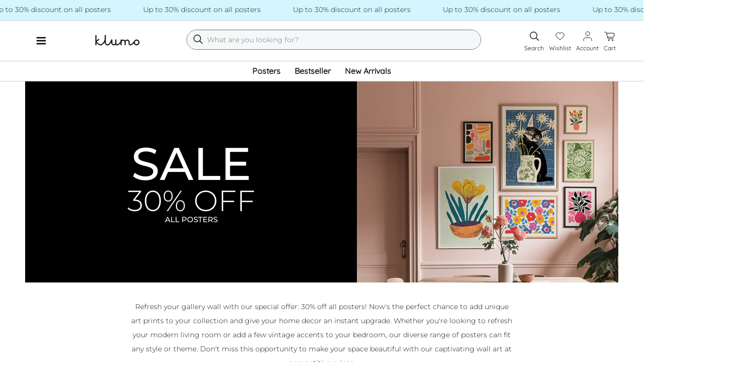

--- FILE ---
content_type: text/html; charset=utf-8
request_url: https://klumo.com/en-gb
body_size: 24436
content:
<!doctype html>
<html lang="en">
  <head>
    <meta charset="utf-8">
    <meta http-equiv="x-ua-compatible" content="IE=edge">
    <meta name="viewport" content="width=device-width, initial-scale=1">
    <link rel="preconnect" href="https://cdn.shopify.com">
    <link href="//klumo.com/cdn/fonts/montserrat/montserrat_n3.29e699231893fd243e1620595067294bb067ba2a.woff2" as="font" type="font/woff2" crossorigin="crossorigin" rel="preload">
    <link href="//klumo.com/cdn/fonts/montserrat/montserrat_n5.07ef3781d9c78c8b93c98419da7ad4fbeebb6635.woff2" as="font" type="font/woff2" crossorigin="crossorigin" rel="preload">
    <link href="//klumo.com/cdn/fonts/quicksand/quicksand_n4.bf8322a9d1da765aa396ad7b6eeb81930a6214de.woff2" as="font" type="font/woff2" crossorigin="crossorigin" rel="preload">

    <style data-shopify>
      @font-face {
  font-family: Montserrat;
  font-weight: 300;
  font-style: normal;
  font-display: swap;
  src: url("//klumo.com/cdn/fonts/montserrat/montserrat_n3.29e699231893fd243e1620595067294bb067ba2a.woff2") format("woff2"),
       url("//klumo.com/cdn/fonts/montserrat/montserrat_n3.64ed56f012a53c08a49d49bd7e0c8d2f46119150.woff") format("woff");
}

      @font-face {
  font-family: Quicksand;
  font-weight: 400;
  font-style: normal;
  font-display: swap;
  src: url("//klumo.com/cdn/fonts/quicksand/quicksand_n4.bf8322a9d1da765aa396ad7b6eeb81930a6214de.woff2") format("woff2"),
       url("//klumo.com/cdn/fonts/quicksand/quicksand_n4.fa4cbd232d3483059e72b11f7239959a64c98426.woff") format("woff");
}

    </style>

    <title>Wall Art Decor for Your Home - Klumo Shop</title>
    
      <meta name="description" content="Explore Klumo&#39;s Wall Art offer! From modern to classic, eclectic to minimal, showcase your style and transform your walls. We are offering posters, art prints, and trendy wall art online. Start shopping now!">
    
    <link rel="icon" type="image/png" href="//klumo.com/cdn/shop/t/2/assets/favicon_small.png?v=141050776610963812101687036540" sizes="16x16">
    
      
        <link rel="canonical" href="https://klumo.com/en-gb">
      
    
  <script>window.performance && window.performance.mark && window.performance.mark('shopify.content_for_header.start');</script><meta name="facebook-domain-verification" content="dvhh8cwdcwa2r0ufacbcz29h7pguxl">
<meta id="shopify-digital-wallet" name="shopify-digital-wallet" content="/67495788811/digital_wallets/dialog">
<meta name="shopify-checkout-api-token" content="6c002c9c95b2f36693d8500815ce742a">
<meta id="in-context-paypal-metadata" data-shop-id="67495788811" data-venmo-supported="false" data-environment="production" data-locale="en_US" data-paypal-v4="true" data-currency="GBP">
<link rel="alternate" hreflang="x-default" href="https://klumo.com/">
<link rel="alternate" hreflang="en" href="https://klumo.com/">
<link rel="alternate" hreflang="en-GB" href="https://klumo.com/en-gb">
<link rel="alternate" hreflang="de-DE" href="https://klumo.com/de-de">
<link rel="alternate" hreflang="en-CA" href="https://klumo.com/en-ca">
<link rel="alternate" hreflang="en-AU" href="https://klumo.com/en-au">
<script async="async" src="/checkouts/internal/preloads.js?locale=en-GB"></script>
<link rel="preconnect" href="https://shop.app" crossorigin="anonymous">
<script async="async" src="https://shop.app/checkouts/internal/preloads.js?locale=en-GB&shop_id=67495788811" crossorigin="anonymous"></script>
<script id="apple-pay-shop-capabilities" type="application/json">{"shopId":67495788811,"countryCode":"DE","currencyCode":"GBP","merchantCapabilities":["supports3DS"],"merchantId":"gid:\/\/shopify\/Shop\/67495788811","merchantName":"Klumo","requiredBillingContactFields":["postalAddress","email"],"requiredShippingContactFields":["postalAddress","email"],"shippingType":"shipping","supportedNetworks":["visa","maestro","masterCard","amex"],"total":{"type":"pending","label":"Klumo","amount":"1.00"},"shopifyPaymentsEnabled":true,"supportsSubscriptions":true}</script>
<script id="shopify-features" type="application/json">{"accessToken":"6c002c9c95b2f36693d8500815ce742a","betas":["rich-media-storefront-analytics"],"domain":"klumo.com","predictiveSearch":true,"shopId":67495788811,"locale":"en"}</script>
<script>var Shopify = Shopify || {};
Shopify.shop = "bd328d.myshopify.com";
Shopify.locale = "en";
Shopify.currency = {"active":"GBP","rate":"0.75894018"};
Shopify.country = "GB";
Shopify.theme = {"name":"klunk","id":138855186699,"schema_name":"Klumo","schema_version":"0.1.0","theme_store_id":838,"role":"main"};
Shopify.theme.handle = "null";
Shopify.theme.style = {"id":null,"handle":null};
Shopify.cdnHost = "klumo.com/cdn";
Shopify.routes = Shopify.routes || {};
Shopify.routes.root = "/en-gb/";</script>
<script type="module">!function(o){(o.Shopify=o.Shopify||{}).modules=!0}(window);</script>
<script>!function(o){function n(){var o=[];function n(){o.push(Array.prototype.slice.apply(arguments))}return n.q=o,n}var t=o.Shopify=o.Shopify||{};t.loadFeatures=n(),t.autoloadFeatures=n()}(window);</script>
<script>
  window.ShopifyPay = window.ShopifyPay || {};
  window.ShopifyPay.apiHost = "shop.app\/pay";
  window.ShopifyPay.redirectState = null;
</script>
<script id="shop-js-analytics" type="application/json">{"pageType":"index"}</script>
<script defer="defer" async type="module" src="//klumo.com/cdn/shopifycloud/shop-js/modules/v2/client.init-shop-cart-sync_BdyHc3Nr.en.esm.js"></script>
<script defer="defer" async type="module" src="//klumo.com/cdn/shopifycloud/shop-js/modules/v2/chunk.common_Daul8nwZ.esm.js"></script>
<script type="module">
  await import("//klumo.com/cdn/shopifycloud/shop-js/modules/v2/client.init-shop-cart-sync_BdyHc3Nr.en.esm.js");
await import("//klumo.com/cdn/shopifycloud/shop-js/modules/v2/chunk.common_Daul8nwZ.esm.js");

  window.Shopify.SignInWithShop?.initShopCartSync?.({"fedCMEnabled":true,"windoidEnabled":true});

</script>
<script>
  window.Shopify = window.Shopify || {};
  if (!window.Shopify.featureAssets) window.Shopify.featureAssets = {};
  window.Shopify.featureAssets['shop-js'] = {"shop-cart-sync":["modules/v2/client.shop-cart-sync_QYOiDySF.en.esm.js","modules/v2/chunk.common_Daul8nwZ.esm.js"],"init-fed-cm":["modules/v2/client.init-fed-cm_DchLp9rc.en.esm.js","modules/v2/chunk.common_Daul8nwZ.esm.js"],"shop-button":["modules/v2/client.shop-button_OV7bAJc5.en.esm.js","modules/v2/chunk.common_Daul8nwZ.esm.js"],"init-windoid":["modules/v2/client.init-windoid_DwxFKQ8e.en.esm.js","modules/v2/chunk.common_Daul8nwZ.esm.js"],"shop-cash-offers":["modules/v2/client.shop-cash-offers_DWtL6Bq3.en.esm.js","modules/v2/chunk.common_Daul8nwZ.esm.js","modules/v2/chunk.modal_CQq8HTM6.esm.js"],"shop-toast-manager":["modules/v2/client.shop-toast-manager_CX9r1SjA.en.esm.js","modules/v2/chunk.common_Daul8nwZ.esm.js"],"init-shop-email-lookup-coordinator":["modules/v2/client.init-shop-email-lookup-coordinator_UhKnw74l.en.esm.js","modules/v2/chunk.common_Daul8nwZ.esm.js"],"pay-button":["modules/v2/client.pay-button_DzxNnLDY.en.esm.js","modules/v2/chunk.common_Daul8nwZ.esm.js"],"avatar":["modules/v2/client.avatar_BTnouDA3.en.esm.js"],"init-shop-cart-sync":["modules/v2/client.init-shop-cart-sync_BdyHc3Nr.en.esm.js","modules/v2/chunk.common_Daul8nwZ.esm.js"],"shop-login-button":["modules/v2/client.shop-login-button_D8B466_1.en.esm.js","modules/v2/chunk.common_Daul8nwZ.esm.js","modules/v2/chunk.modal_CQq8HTM6.esm.js"],"init-customer-accounts-sign-up":["modules/v2/client.init-customer-accounts-sign-up_C8fpPm4i.en.esm.js","modules/v2/client.shop-login-button_D8B466_1.en.esm.js","modules/v2/chunk.common_Daul8nwZ.esm.js","modules/v2/chunk.modal_CQq8HTM6.esm.js"],"init-shop-for-new-customer-accounts":["modules/v2/client.init-shop-for-new-customer-accounts_CVTO0Ztu.en.esm.js","modules/v2/client.shop-login-button_D8B466_1.en.esm.js","modules/v2/chunk.common_Daul8nwZ.esm.js","modules/v2/chunk.modal_CQq8HTM6.esm.js"],"init-customer-accounts":["modules/v2/client.init-customer-accounts_dRgKMfrE.en.esm.js","modules/v2/client.shop-login-button_D8B466_1.en.esm.js","modules/v2/chunk.common_Daul8nwZ.esm.js","modules/v2/chunk.modal_CQq8HTM6.esm.js"],"shop-follow-button":["modules/v2/client.shop-follow-button_CkZpjEct.en.esm.js","modules/v2/chunk.common_Daul8nwZ.esm.js","modules/v2/chunk.modal_CQq8HTM6.esm.js"],"lead-capture":["modules/v2/client.lead-capture_BntHBhfp.en.esm.js","modules/v2/chunk.common_Daul8nwZ.esm.js","modules/v2/chunk.modal_CQq8HTM6.esm.js"],"checkout-modal":["modules/v2/client.checkout-modal_CfxcYbTm.en.esm.js","modules/v2/chunk.common_Daul8nwZ.esm.js","modules/v2/chunk.modal_CQq8HTM6.esm.js"],"shop-login":["modules/v2/client.shop-login_Da4GZ2H6.en.esm.js","modules/v2/chunk.common_Daul8nwZ.esm.js","modules/v2/chunk.modal_CQq8HTM6.esm.js"],"payment-terms":["modules/v2/client.payment-terms_MV4M3zvL.en.esm.js","modules/v2/chunk.common_Daul8nwZ.esm.js","modules/v2/chunk.modal_CQq8HTM6.esm.js"]};
</script>
<script>(function() {
  var isLoaded = false;
  function asyncLoad() {
    if (isLoaded) return;
    isLoaded = true;
    var urls = ["\/\/cdn.shopify.com\/proxy\/599c558b58f5cbc2d1dd69e8d124984eaf3d0f45a148cd68700b86fd87b87946\/s.pandect.es\/scripts\/pandectes-core.js?shop=bd328d.myshopify.com\u0026sp-cache-control=cHVibGljLCBtYXgtYWdlPTkwMA"];
    for (var i = 0; i < urls.length; i++) {
      var s = document.createElement('script');
      s.type = 'text/javascript';
      s.async = true;
      s.src = urls[i];
      var x = document.getElementsByTagName('script')[0];
      x.parentNode.insertBefore(s, x);
    }
  };
  if(window.attachEvent) {
    window.attachEvent('onload', asyncLoad);
  } else {
    window.addEventListener('load', asyncLoad, false);
  }
})();</script>
<script id="__st">var __st={"a":67495788811,"offset":3600,"reqid":"adbb5f7c-9acf-47de-9da1-f9acbb204a0b-1768987795","pageurl":"klumo.com\/en-gb","u":"1b03488ca0e3","p":"home"};</script>
<script>window.ShopifyPaypalV4VisibilityTracking = true;</script>
<script id="captcha-bootstrap">!function(){'use strict';const t='contact',e='account',n='new_comment',o=[[t,t],['blogs',n],['comments',n],[t,'customer']],c=[[e,'customer_login'],[e,'guest_login'],[e,'recover_customer_password'],[e,'create_customer']],r=t=>t.map((([t,e])=>`form[action*='/${t}']:not([data-nocaptcha='true']) input[name='form_type'][value='${e}']`)).join(','),a=t=>()=>t?[...document.querySelectorAll(t)].map((t=>t.form)):[];function s(){const t=[...o],e=r(t);return a(e)}const i='password',u='form_key',d=['recaptcha-v3-token','g-recaptcha-response','h-captcha-response',i],f=()=>{try{return window.sessionStorage}catch{return}},m='__shopify_v',_=t=>t.elements[u];function p(t,e,n=!1){try{const o=window.sessionStorage,c=JSON.parse(o.getItem(e)),{data:r}=function(t){const{data:e,action:n}=t;return t[m]||n?{data:e,action:n}:{data:t,action:n}}(c);for(const[e,n]of Object.entries(r))t.elements[e]&&(t.elements[e].value=n);n&&o.removeItem(e)}catch(o){console.error('form repopulation failed',{error:o})}}const l='form_type',E='cptcha';function T(t){t.dataset[E]=!0}const w=window,h=w.document,L='Shopify',v='ce_forms',y='captcha';let A=!1;((t,e)=>{const n=(g='f06e6c50-85a8-45c8-87d0-21a2b65856fe',I='https://cdn.shopify.com/shopifycloud/storefront-forms-hcaptcha/ce_storefront_forms_captcha_hcaptcha.v1.5.2.iife.js',D={infoText:'Protected by hCaptcha',privacyText:'Privacy',termsText:'Terms'},(t,e,n)=>{const o=w[L][v],c=o.bindForm;if(c)return c(t,g,e,D).then(n);var r;o.q.push([[t,g,e,D],n]),r=I,A||(h.body.append(Object.assign(h.createElement('script'),{id:'captcha-provider',async:!0,src:r})),A=!0)});var g,I,D;w[L]=w[L]||{},w[L][v]=w[L][v]||{},w[L][v].q=[],w[L][y]=w[L][y]||{},w[L][y].protect=function(t,e){n(t,void 0,e),T(t)},Object.freeze(w[L][y]),function(t,e,n,w,h,L){const[v,y,A,g]=function(t,e,n){const i=e?o:[],u=t?c:[],d=[...i,...u],f=r(d),m=r(i),_=r(d.filter((([t,e])=>n.includes(e))));return[a(f),a(m),a(_),s()]}(w,h,L),I=t=>{const e=t.target;return e instanceof HTMLFormElement?e:e&&e.form},D=t=>v().includes(t);t.addEventListener('submit',(t=>{const e=I(t);if(!e)return;const n=D(e)&&!e.dataset.hcaptchaBound&&!e.dataset.recaptchaBound,o=_(e),c=g().includes(e)&&(!o||!o.value);(n||c)&&t.preventDefault(),c&&!n&&(function(t){try{if(!f())return;!function(t){const e=f();if(!e)return;const n=_(t);if(!n)return;const o=n.value;o&&e.removeItem(o)}(t);const e=Array.from(Array(32),(()=>Math.random().toString(36)[2])).join('');!function(t,e){_(t)||t.append(Object.assign(document.createElement('input'),{type:'hidden',name:u})),t.elements[u].value=e}(t,e),function(t,e){const n=f();if(!n)return;const o=[...t.querySelectorAll(`input[type='${i}']`)].map((({name:t})=>t)),c=[...d,...o],r={};for(const[a,s]of new FormData(t).entries())c.includes(a)||(r[a]=s);n.setItem(e,JSON.stringify({[m]:1,action:t.action,data:r}))}(t,e)}catch(e){console.error('failed to persist form',e)}}(e),e.submit())}));const S=(t,e)=>{t&&!t.dataset[E]&&(n(t,e.some((e=>e===t))),T(t))};for(const o of['focusin','change'])t.addEventListener(o,(t=>{const e=I(t);D(e)&&S(e,y())}));const B=e.get('form_key'),M=e.get(l),P=B&&M;t.addEventListener('DOMContentLoaded',(()=>{const t=y();if(P)for(const e of t)e.elements[l].value===M&&p(e,B);[...new Set([...A(),...v().filter((t=>'true'===t.dataset.shopifyCaptcha))])].forEach((e=>S(e,t)))}))}(h,new URLSearchParams(w.location.search),n,t,e,['guest_login'])})(!1,!0)}();</script>
<script integrity="sha256-4kQ18oKyAcykRKYeNunJcIwy7WH5gtpwJnB7kiuLZ1E=" data-source-attribution="shopify.loadfeatures" defer="defer" src="//klumo.com/cdn/shopifycloud/storefront/assets/storefront/load_feature-a0a9edcb.js" crossorigin="anonymous"></script>
<script crossorigin="anonymous" defer="defer" src="//klumo.com/cdn/shopifycloud/storefront/assets/shopify_pay/storefront-65b4c6d7.js?v=20250812"></script>
<script data-source-attribution="shopify.dynamic_checkout.dynamic.init">var Shopify=Shopify||{};Shopify.PaymentButton=Shopify.PaymentButton||{isStorefrontPortableWallets:!0,init:function(){window.Shopify.PaymentButton.init=function(){};var t=document.createElement("script");t.src="https://klumo.com/cdn/shopifycloud/portable-wallets/latest/portable-wallets.en.js",t.type="module",document.head.appendChild(t)}};
</script>
<script data-source-attribution="shopify.dynamic_checkout.buyer_consent">
  function portableWalletsHideBuyerConsent(e){var t=document.getElementById("shopify-buyer-consent"),n=document.getElementById("shopify-subscription-policy-button");t&&n&&(t.classList.add("hidden"),t.setAttribute("aria-hidden","true"),n.removeEventListener("click",e))}function portableWalletsShowBuyerConsent(e){var t=document.getElementById("shopify-buyer-consent"),n=document.getElementById("shopify-subscription-policy-button");t&&n&&(t.classList.remove("hidden"),t.removeAttribute("aria-hidden"),n.addEventListener("click",e))}window.Shopify?.PaymentButton&&(window.Shopify.PaymentButton.hideBuyerConsent=portableWalletsHideBuyerConsent,window.Shopify.PaymentButton.showBuyerConsent=portableWalletsShowBuyerConsent);
</script>
<script data-source-attribution="shopify.dynamic_checkout.cart.bootstrap">document.addEventListener("DOMContentLoaded",(function(){function t(){return document.querySelector("shopify-accelerated-checkout-cart, shopify-accelerated-checkout")}if(t())Shopify.PaymentButton.init();else{new MutationObserver((function(e,n){t()&&(Shopify.PaymentButton.init(),n.disconnect())})).observe(document.body,{childList:!0,subtree:!0})}}));
</script>
<link id="shopify-accelerated-checkout-styles" rel="stylesheet" media="screen" href="https://klumo.com/cdn/shopifycloud/portable-wallets/latest/accelerated-checkout-backwards-compat.css" crossorigin="anonymous">
<style id="shopify-accelerated-checkout-cart">
        #shopify-buyer-consent {
  margin-top: 1em;
  display: inline-block;
  width: 100%;
}

#shopify-buyer-consent.hidden {
  display: none;
}

#shopify-subscription-policy-button {
  background: none;
  border: none;
  padding: 0;
  text-decoration: underline;
  font-size: inherit;
  cursor: pointer;
}

#shopify-subscription-policy-button::before {
  box-shadow: none;
}

      </style>

<script>window.performance && window.performance.mark && window.performance.mark('shopify.content_for_header.end');</script>

    <!-- Styles -->
    <link href="//klumo.com/cdn/shop/t/2/assets/swiper-bundle.min.css?v=127370101718424465871708591148" rel="stylesheet" type="text/css" media="all" />
    <link href="//klumo.com/cdn/shop/t/2/assets/styles.min.css?v=122254039196623316231715852881" rel="stylesheet" type="text/css" media="all" />

    <!-- Scripts -->
    <script src="//klumo.com/cdn/shop/t/2/assets/swiper-bundle.min.js?v=93035123588401794691708591151" defer="defer"></script>
    <script src="//klumo.com/cdn/shop/t/2/assets/scripts.min.js?v=7567843756582322681710877525" defer="defer"></script>

    <!-- Hotjar Tracking Code for https://klumo.com -->
    <script>
      (function (h, o, t, j, a, r) {
        h.hj =
          h.hj ||
          function () {
            (h.hj.q = h.hj.q || []).push(arguments);
          };
        h._hjSettings = { hjid: 3722944, hjsv: 6 };
        a = o.getElementsByTagName('head')[0];
        r = o.createElement('script');
        r.async = 1;
        r.src = t + h._hjSettings.hjid + j + h._hjSettings.hjsv;
        a.appendChild(r);
      })(window, document, 'https://static.hotjar.com/c/hotjar-', '.js?sv=');
    </script>

    
  <!-- BEGIN app block: shopify://apps/klaviyo-email-marketing-sms/blocks/klaviyo-onsite-embed/2632fe16-c075-4321-a88b-50b567f42507 -->












  <script async src="https://static.klaviyo.com/onsite/js/XNbEwT/klaviyo.js?company_id=XNbEwT"></script>
  <script>!function(){if(!window.klaviyo){window._klOnsite=window._klOnsite||[];try{window.klaviyo=new Proxy({},{get:function(n,i){return"push"===i?function(){var n;(n=window._klOnsite).push.apply(n,arguments)}:function(){for(var n=arguments.length,o=new Array(n),w=0;w<n;w++)o[w]=arguments[w];var t="function"==typeof o[o.length-1]?o.pop():void 0,e=new Promise((function(n){window._klOnsite.push([i].concat(o,[function(i){t&&t(i),n(i)}]))}));return e}}})}catch(n){window.klaviyo=window.klaviyo||[],window.klaviyo.push=function(){var n;(n=window._klOnsite).push.apply(n,arguments)}}}}();</script>

  




  <script>
    window.klaviyoReviewsProductDesignMode = false
  </script>







<!-- END app block --><!-- BEGIN app block: shopify://apps/multifeeds/blocks/app_embed/f3e7ca1d-2d5a-45a7-97dd-2fd45843acef -->

<!-- END app block --><meta property="og:image" content="https://cdn.shopify.com/s/files/1/0674/9578/8811/files/main_logo_black.png?height=628&pad_color=FCFCFC&v=1698743988&width=1200" />
<meta property="og:image:secure_url" content="https://cdn.shopify.com/s/files/1/0674/9578/8811/files/main_logo_black.png?height=628&pad_color=FCFCFC&v=1698743988&width=1200" />
<meta property="og:image:width" content="1200" />
<meta property="og:image:height" content="628" />
<link href="https://monorail-edge.shopifysvc.com" rel="dns-prefetch">
<script>(function(){if ("sendBeacon" in navigator && "performance" in window) {try {var session_token_from_headers = performance.getEntriesByType('navigation')[0].serverTiming.find(x => x.name == '_s').description;} catch {var session_token_from_headers = undefined;}var session_cookie_matches = document.cookie.match(/_shopify_s=([^;]*)/);var session_token_from_cookie = session_cookie_matches && session_cookie_matches.length === 2 ? session_cookie_matches[1] : "";var session_token = session_token_from_headers || session_token_from_cookie || "";function handle_abandonment_event(e) {var entries = performance.getEntries().filter(function(entry) {return /monorail-edge.shopifysvc.com/.test(entry.name);});if (!window.abandonment_tracked && entries.length === 0) {window.abandonment_tracked = true;var currentMs = Date.now();var navigation_start = performance.timing.navigationStart;var payload = {shop_id: 67495788811,url: window.location.href,navigation_start,duration: currentMs - navigation_start,session_token,page_type: "index"};window.navigator.sendBeacon("https://monorail-edge.shopifysvc.com/v1/produce", JSON.stringify({schema_id: "online_store_buyer_site_abandonment/1.1",payload: payload,metadata: {event_created_at_ms: currentMs,event_sent_at_ms: currentMs}}));}}window.addEventListener('pagehide', handle_abandonment_event);}}());</script>
<script id="web-pixels-manager-setup">(function e(e,d,r,n,o){if(void 0===o&&(o={}),!Boolean(null===(a=null===(i=window.Shopify)||void 0===i?void 0:i.analytics)||void 0===a?void 0:a.replayQueue)){var i,a;window.Shopify=window.Shopify||{};var t=window.Shopify;t.analytics=t.analytics||{};var s=t.analytics;s.replayQueue=[],s.publish=function(e,d,r){return s.replayQueue.push([e,d,r]),!0};try{self.performance.mark("wpm:start")}catch(e){}var l=function(){var e={modern:/Edge?\/(1{2}[4-9]|1[2-9]\d|[2-9]\d{2}|\d{4,})\.\d+(\.\d+|)|Firefox\/(1{2}[4-9]|1[2-9]\d|[2-9]\d{2}|\d{4,})\.\d+(\.\d+|)|Chrom(ium|e)\/(9{2}|\d{3,})\.\d+(\.\d+|)|(Maci|X1{2}).+ Version\/(15\.\d+|(1[6-9]|[2-9]\d|\d{3,})\.\d+)([,.]\d+|)( \(\w+\)|)( Mobile\/\w+|) Safari\/|Chrome.+OPR\/(9{2}|\d{3,})\.\d+\.\d+|(CPU[ +]OS|iPhone[ +]OS|CPU[ +]iPhone|CPU IPhone OS|CPU iPad OS)[ +]+(15[._]\d+|(1[6-9]|[2-9]\d|\d{3,})[._]\d+)([._]\d+|)|Android:?[ /-](13[3-9]|1[4-9]\d|[2-9]\d{2}|\d{4,})(\.\d+|)(\.\d+|)|Android.+Firefox\/(13[5-9]|1[4-9]\d|[2-9]\d{2}|\d{4,})\.\d+(\.\d+|)|Android.+Chrom(ium|e)\/(13[3-9]|1[4-9]\d|[2-9]\d{2}|\d{4,})\.\d+(\.\d+|)|SamsungBrowser\/([2-9]\d|\d{3,})\.\d+/,legacy:/Edge?\/(1[6-9]|[2-9]\d|\d{3,})\.\d+(\.\d+|)|Firefox\/(5[4-9]|[6-9]\d|\d{3,})\.\d+(\.\d+|)|Chrom(ium|e)\/(5[1-9]|[6-9]\d|\d{3,})\.\d+(\.\d+|)([\d.]+$|.*Safari\/(?![\d.]+ Edge\/[\d.]+$))|(Maci|X1{2}).+ Version\/(10\.\d+|(1[1-9]|[2-9]\d|\d{3,})\.\d+)([,.]\d+|)( \(\w+\)|)( Mobile\/\w+|) Safari\/|Chrome.+OPR\/(3[89]|[4-9]\d|\d{3,})\.\d+\.\d+|(CPU[ +]OS|iPhone[ +]OS|CPU[ +]iPhone|CPU IPhone OS|CPU iPad OS)[ +]+(10[._]\d+|(1[1-9]|[2-9]\d|\d{3,})[._]\d+)([._]\d+|)|Android:?[ /-](13[3-9]|1[4-9]\d|[2-9]\d{2}|\d{4,})(\.\d+|)(\.\d+|)|Mobile Safari.+OPR\/([89]\d|\d{3,})\.\d+\.\d+|Android.+Firefox\/(13[5-9]|1[4-9]\d|[2-9]\d{2}|\d{4,})\.\d+(\.\d+|)|Android.+Chrom(ium|e)\/(13[3-9]|1[4-9]\d|[2-9]\d{2}|\d{4,})\.\d+(\.\d+|)|Android.+(UC? ?Browser|UCWEB|U3)[ /]?(15\.([5-9]|\d{2,})|(1[6-9]|[2-9]\d|\d{3,})\.\d+)\.\d+|SamsungBrowser\/(5\.\d+|([6-9]|\d{2,})\.\d+)|Android.+MQ{2}Browser\/(14(\.(9|\d{2,})|)|(1[5-9]|[2-9]\d|\d{3,})(\.\d+|))(\.\d+|)|K[Aa][Ii]OS\/(3\.\d+|([4-9]|\d{2,})\.\d+)(\.\d+|)/},d=e.modern,r=e.legacy,n=navigator.userAgent;return n.match(d)?"modern":n.match(r)?"legacy":"unknown"}(),u="modern"===l?"modern":"legacy",c=(null!=n?n:{modern:"",legacy:""})[u],f=function(e){return[e.baseUrl,"/wpm","/b",e.hashVersion,"modern"===e.buildTarget?"m":"l",".js"].join("")}({baseUrl:d,hashVersion:r,buildTarget:u}),m=function(e){var d=e.version,r=e.bundleTarget,n=e.surface,o=e.pageUrl,i=e.monorailEndpoint;return{emit:function(e){var a=e.status,t=e.errorMsg,s=(new Date).getTime(),l=JSON.stringify({metadata:{event_sent_at_ms:s},events:[{schema_id:"web_pixels_manager_load/3.1",payload:{version:d,bundle_target:r,page_url:o,status:a,surface:n,error_msg:t},metadata:{event_created_at_ms:s}}]});if(!i)return console&&console.warn&&console.warn("[Web Pixels Manager] No Monorail endpoint provided, skipping logging."),!1;try{return self.navigator.sendBeacon.bind(self.navigator)(i,l)}catch(e){}var u=new XMLHttpRequest;try{return u.open("POST",i,!0),u.setRequestHeader("Content-Type","text/plain"),u.send(l),!0}catch(e){return console&&console.warn&&console.warn("[Web Pixels Manager] Got an unhandled error while logging to Monorail."),!1}}}}({version:r,bundleTarget:l,surface:e.surface,pageUrl:self.location.href,monorailEndpoint:e.monorailEndpoint});try{o.browserTarget=l,function(e){var d=e.src,r=e.async,n=void 0===r||r,o=e.onload,i=e.onerror,a=e.sri,t=e.scriptDataAttributes,s=void 0===t?{}:t,l=document.createElement("script"),u=document.querySelector("head"),c=document.querySelector("body");if(l.async=n,l.src=d,a&&(l.integrity=a,l.crossOrigin="anonymous"),s)for(var f in s)if(Object.prototype.hasOwnProperty.call(s,f))try{l.dataset[f]=s[f]}catch(e){}if(o&&l.addEventListener("load",o),i&&l.addEventListener("error",i),u)u.appendChild(l);else{if(!c)throw new Error("Did not find a head or body element to append the script");c.appendChild(l)}}({src:f,async:!0,onload:function(){if(!function(){var e,d;return Boolean(null===(d=null===(e=window.Shopify)||void 0===e?void 0:e.analytics)||void 0===d?void 0:d.initialized)}()){var d=window.webPixelsManager.init(e)||void 0;if(d){var r=window.Shopify.analytics;r.replayQueue.forEach((function(e){var r=e[0],n=e[1],o=e[2];d.publishCustomEvent(r,n,o)})),r.replayQueue=[],r.publish=d.publishCustomEvent,r.visitor=d.visitor,r.initialized=!0}}},onerror:function(){return m.emit({status:"failed",errorMsg:"".concat(f," has failed to load")})},sri:function(e){var d=/^sha384-[A-Za-z0-9+/=]+$/;return"string"==typeof e&&d.test(e)}(c)?c:"",scriptDataAttributes:o}),m.emit({status:"loading"})}catch(e){m.emit({status:"failed",errorMsg:(null==e?void 0:e.message)||"Unknown error"})}}})({shopId: 67495788811,storefrontBaseUrl: "https://klumo.com",extensionsBaseUrl: "https://extensions.shopifycdn.com/cdn/shopifycloud/web-pixels-manager",monorailEndpoint: "https://monorail-edge.shopifysvc.com/unstable/produce_batch",surface: "storefront-renderer",enabledBetaFlags: ["2dca8a86"],webPixelsConfigList: [{"id":"2508587275","configuration":"{\"accountID\":\"XNbEwT\",\"webPixelConfig\":\"eyJlbmFibGVBZGRlZFRvQ2FydEV2ZW50cyI6IHRydWV9\"}","eventPayloadVersion":"v1","runtimeContext":"STRICT","scriptVersion":"524f6c1ee37bacdca7657a665bdca589","type":"APP","apiClientId":123074,"privacyPurposes":["ANALYTICS","MARKETING"],"dataSharingAdjustments":{"protectedCustomerApprovalScopes":["read_customer_address","read_customer_email","read_customer_name","read_customer_personal_data","read_customer_phone"]}},{"id":"444367115","configuration":"{\"pixel_id\":\"1055912495849444\",\"pixel_type\":\"facebook_pixel\",\"metaapp_system_user_token\":\"-\"}","eventPayloadVersion":"v1","runtimeContext":"OPEN","scriptVersion":"ca16bc87fe92b6042fbaa3acc2fbdaa6","type":"APP","apiClientId":2329312,"privacyPurposes":["ANALYTICS","MARKETING","SALE_OF_DATA"],"dataSharingAdjustments":{"protectedCustomerApprovalScopes":["read_customer_address","read_customer_email","read_customer_name","read_customer_personal_data","read_customer_phone"]}},{"id":"189432075","configuration":"{\"tagID\":\"2613972678102\"}","eventPayloadVersion":"v1","runtimeContext":"STRICT","scriptVersion":"18031546ee651571ed29edbe71a3550b","type":"APP","apiClientId":3009811,"privacyPurposes":["ANALYTICS","MARKETING","SALE_OF_DATA"],"dataSharingAdjustments":{"protectedCustomerApprovalScopes":["read_customer_address","read_customer_email","read_customer_name","read_customer_personal_data","read_customer_phone"]}},{"id":"47907083","eventPayloadVersion":"1","runtimeContext":"LAX","scriptVersion":"53","type":"CUSTOM","privacyPurposes":["ANALYTICS","MARKETING","SALE_OF_DATA"],"name":"Google Tag Manager"},{"id":"shopify-app-pixel","configuration":"{}","eventPayloadVersion":"v1","runtimeContext":"STRICT","scriptVersion":"0450","apiClientId":"shopify-pixel","type":"APP","privacyPurposes":["ANALYTICS","MARKETING"]},{"id":"shopify-custom-pixel","eventPayloadVersion":"v1","runtimeContext":"LAX","scriptVersion":"0450","apiClientId":"shopify-pixel","type":"CUSTOM","privacyPurposes":["ANALYTICS","MARKETING"]}],isMerchantRequest: false,initData: {"shop":{"name":"Klumo","paymentSettings":{"currencyCode":"USD"},"myshopifyDomain":"bd328d.myshopify.com","countryCode":"DE","storefrontUrl":"https:\/\/klumo.com\/en-gb"},"customer":null,"cart":null,"checkout":null,"productVariants":[],"purchasingCompany":null},},"https://klumo.com/cdn","fcfee988w5aeb613cpc8e4bc33m6693e112",{"modern":"","legacy":""},{"shopId":"67495788811","storefrontBaseUrl":"https:\/\/klumo.com","extensionBaseUrl":"https:\/\/extensions.shopifycdn.com\/cdn\/shopifycloud\/web-pixels-manager","surface":"storefront-renderer","enabledBetaFlags":"[\"2dca8a86\"]","isMerchantRequest":"false","hashVersion":"fcfee988w5aeb613cpc8e4bc33m6693e112","publish":"custom","events":"[[\"page_viewed\",{}]]"});</script><script>
  window.ShopifyAnalytics = window.ShopifyAnalytics || {};
  window.ShopifyAnalytics.meta = window.ShopifyAnalytics.meta || {};
  window.ShopifyAnalytics.meta.currency = 'GBP';
  var meta = {"page":{"pageType":"home","requestId":"adbb5f7c-9acf-47de-9da1-f9acbb204a0b-1768987795"}};
  for (var attr in meta) {
    window.ShopifyAnalytics.meta[attr] = meta[attr];
  }
</script>
<script class="analytics">
  (function () {
    var customDocumentWrite = function(content) {
      var jquery = null;

      if (window.jQuery) {
        jquery = window.jQuery;
      } else if (window.Checkout && window.Checkout.$) {
        jquery = window.Checkout.$;
      }

      if (jquery) {
        jquery('body').append(content);
      }
    };

    var hasLoggedConversion = function(token) {
      if (token) {
        return document.cookie.indexOf('loggedConversion=' + token) !== -1;
      }
      return false;
    }

    var setCookieIfConversion = function(token) {
      if (token) {
        var twoMonthsFromNow = new Date(Date.now());
        twoMonthsFromNow.setMonth(twoMonthsFromNow.getMonth() + 2);

        document.cookie = 'loggedConversion=' + token + '; expires=' + twoMonthsFromNow;
      }
    }

    var trekkie = window.ShopifyAnalytics.lib = window.trekkie = window.trekkie || [];
    if (trekkie.integrations) {
      return;
    }
    trekkie.methods = [
      'identify',
      'page',
      'ready',
      'track',
      'trackForm',
      'trackLink'
    ];
    trekkie.factory = function(method) {
      return function() {
        var args = Array.prototype.slice.call(arguments);
        args.unshift(method);
        trekkie.push(args);
        return trekkie;
      };
    };
    for (var i = 0; i < trekkie.methods.length; i++) {
      var key = trekkie.methods[i];
      trekkie[key] = trekkie.factory(key);
    }
    trekkie.load = function(config) {
      trekkie.config = config || {};
      trekkie.config.initialDocumentCookie = document.cookie;
      var first = document.getElementsByTagName('script')[0];
      var script = document.createElement('script');
      script.type = 'text/javascript';
      script.onerror = function(e) {
        var scriptFallback = document.createElement('script');
        scriptFallback.type = 'text/javascript';
        scriptFallback.onerror = function(error) {
                var Monorail = {
      produce: function produce(monorailDomain, schemaId, payload) {
        var currentMs = new Date().getTime();
        var event = {
          schema_id: schemaId,
          payload: payload,
          metadata: {
            event_created_at_ms: currentMs,
            event_sent_at_ms: currentMs
          }
        };
        return Monorail.sendRequest("https://" + monorailDomain + "/v1/produce", JSON.stringify(event));
      },
      sendRequest: function sendRequest(endpointUrl, payload) {
        // Try the sendBeacon API
        if (window && window.navigator && typeof window.navigator.sendBeacon === 'function' && typeof window.Blob === 'function' && !Monorail.isIos12()) {
          var blobData = new window.Blob([payload], {
            type: 'text/plain'
          });

          if (window.navigator.sendBeacon(endpointUrl, blobData)) {
            return true;
          } // sendBeacon was not successful

        } // XHR beacon

        var xhr = new XMLHttpRequest();

        try {
          xhr.open('POST', endpointUrl);
          xhr.setRequestHeader('Content-Type', 'text/plain');
          xhr.send(payload);
        } catch (e) {
          console.log(e);
        }

        return false;
      },
      isIos12: function isIos12() {
        return window.navigator.userAgent.lastIndexOf('iPhone; CPU iPhone OS 12_') !== -1 || window.navigator.userAgent.lastIndexOf('iPad; CPU OS 12_') !== -1;
      }
    };
    Monorail.produce('monorail-edge.shopifysvc.com',
      'trekkie_storefront_load_errors/1.1',
      {shop_id: 67495788811,
      theme_id: 138855186699,
      app_name: "storefront",
      context_url: window.location.href,
      source_url: "//klumo.com/cdn/s/trekkie.storefront.cd680fe47e6c39ca5d5df5f0a32d569bc48c0f27.min.js"});

        };
        scriptFallback.async = true;
        scriptFallback.src = '//klumo.com/cdn/s/trekkie.storefront.cd680fe47e6c39ca5d5df5f0a32d569bc48c0f27.min.js';
        first.parentNode.insertBefore(scriptFallback, first);
      };
      script.async = true;
      script.src = '//klumo.com/cdn/s/trekkie.storefront.cd680fe47e6c39ca5d5df5f0a32d569bc48c0f27.min.js';
      first.parentNode.insertBefore(script, first);
    };
    trekkie.load(
      {"Trekkie":{"appName":"storefront","development":false,"defaultAttributes":{"shopId":67495788811,"isMerchantRequest":null,"themeId":138855186699,"themeCityHash":"7313490101680352108","contentLanguage":"en","currency":"GBP","eventMetadataId":"5795c09c-a49b-4b8e-995f-86417d36c0a9"},"isServerSideCookieWritingEnabled":true,"monorailRegion":"shop_domain","enabledBetaFlags":["65f19447"]},"Session Attribution":{},"S2S":{"facebookCapiEnabled":true,"source":"trekkie-storefront-renderer","apiClientId":580111}}
    );

    var loaded = false;
    trekkie.ready(function() {
      if (loaded) return;
      loaded = true;

      window.ShopifyAnalytics.lib = window.trekkie;

      var originalDocumentWrite = document.write;
      document.write = customDocumentWrite;
      try { window.ShopifyAnalytics.merchantGoogleAnalytics.call(this); } catch(error) {};
      document.write = originalDocumentWrite;

      window.ShopifyAnalytics.lib.page(null,{"pageType":"home","requestId":"adbb5f7c-9acf-47de-9da1-f9acbb204a0b-1768987795","shopifyEmitted":true});

      var match = window.location.pathname.match(/checkouts\/(.+)\/(thank_you|post_purchase)/)
      var token = match? match[1]: undefined;
      if (!hasLoggedConversion(token)) {
        setCookieIfConversion(token);
        
      }
    });


        var eventsListenerScript = document.createElement('script');
        eventsListenerScript.async = true;
        eventsListenerScript.src = "//klumo.com/cdn/shopifycloud/storefront/assets/shop_events_listener-3da45d37.js";
        document.getElementsByTagName('head')[0].appendChild(eventsListenerScript);

})();</script>
<script
  defer
  src="https://klumo.com/cdn/shopifycloud/perf-kit/shopify-perf-kit-3.0.4.min.js"
  data-application="storefront-renderer"
  data-shop-id="67495788811"
  data-render-region="gcp-us-east1"
  data-page-type="index"
  data-theme-instance-id="138855186699"
  data-theme-name="Klumo"
  data-theme-version="0.1.0"
  data-monorail-region="shop_domain"
  data-resource-timing-sampling-rate="10"
  data-shs="true"
  data-shs-beacon="true"
  data-shs-export-with-fetch="true"
  data-shs-logs-sample-rate="1"
  data-shs-beacon-endpoint="https://klumo.com/api/collect"
></script>
</head>

  <body class="template-index">
    <div id="shopify-section-announcements" class="shopify-section">



  
        <style>
          .announcement-bar-wrapper {
            background-color: #d4f7ff;
            color: #161616;
          }
        </style>
        <div class="announcement-bar-wrapper">
          <div class="announcement-bar --slide ">
            
              
                <p>
                  <span class="text">Up to 30% discount on all posters</span>
                </p>
              
                <p>
                  <span class="text">Up to 30% discount on all posters</span>
                </p>
              
                <p>
                  <span class="text">Up to 30% discount on all posters</span>
                </p>
              
                <p>
                  <span class="text">Up to 30% discount on all posters</span>
                </p>
              
                <p>
                  <span class="text">Up to 30% discount on all posters</span>
                </p>
              
            
          </div>
        </div>

      


</div>
    <header id="header" class="header">
  <div class="container">
    <div class="container__top">
      <div class="container-top__content">
        <button
          data-mobile-menu-button
          class="button --transparent header__mobile-menu-button "
          aria-label="Mobile Menu">
          <svg xmlns="http://www.w3.org/2000/svg" viewBox="0 0 64 64">
    <g transform="translate(330.000000, 232.000000)">
        <polygon points="-321.8,-219 -274.3,-219 -274.3,-212.7 -321.8,-212.7"/>
        <polygon points="-321.8,-203.2 -274.3,-203.2 -274.3,-196.8 -321.8,-196.8"/>
        <polygon points="-321.8,-187.3 -274.3,-187.3 -274.3,-181 -321.8,-181"/>
    </g>
</svg>
        </button>
        <a class="main-logo" href="/en-gb">
          <img src="//klumo.com/cdn/shop/files/klumo-logo-poster.svg?v=1686650875&amp;width=99" alt="Klumo" srcset="//klumo.com/cdn/shop/files/klumo-logo-poster.svg?v=1686650875&amp;width=99 99w" width="99" height="32" loading="eager">
        </a>
        <div data-predictive-search-desktop>
          

<div class="snippet-predictive-search --desktop">
  <predictive-search>
    <div class="predictive-search-input-container" data-predictive-search-input-container>
      <div class="predictive-search-input-border">
        <form
          action="/en-gb/search"
          method="get"
          role="search">
          <input
            id="predictive-search-input"
            type="search"
            class="predictive-search__input"
            name="q"
            value=""role="combobox"
            aria-expanded="false"
            aria-owns="predictive-search-results"
            aria-controls="predictive-search-results-list"
            aria-haspopup="listbox"
            aria-autocomplete="list"
            autocorrect="off"
            autocomplete="off"
            autocapitalize="off"
            placeholder="What are you looking for?"
            spellcheck="false">
          <input
            name="options[prefix]"
            type="hidden"
            value="last">
          <div id="predictive-search" tabindex="-1"></div>
          <div class="predictive-search-input__search-icon search-icon">
            <svg viewBox="0 0 64 64" xmlns="http://www.w3.org/2000/svg">
  <g transform="translate(30 230)">
    <path d="M-2.3-182.9a19.5 19.5 0 1 1 0-39 19.5 19.5 0 0 1 0 39zm0-36.1a16.7 16.7 0 0 0 0 33.4c9.2 0 16.7-7.5 16.7-16.7A16.9 16.9 0 0 0-2.3-219z" />
    <path d="M23.7-174.2 10.1-187.7 12.3-189.9 25.8-176.3 23.7-174.2" />
  </g>
</svg>
          </div>
          <div class="predictive-search-spinner" data-predictive-search-spinner>
            

<div class="loading__spinner hidden">
  <svg
    aria-hidden="true"
    focusable="false"
    class="spinner"
    viewBox="0 0 66 66"
    xmlns="http://www.w3.org/2000/svg">
    <circle
      class="path"
      fill="none"
      stroke-width="6"
      cx="33"
      cy="33"
      r="30"></circle>
  </svg>
</div>
          </div>
        </form>
      </div><div
          class="predictive-search-suggestions pss-container"
          data-predictive-search-container
          aria-expanded="false">
          <div class="pss-container__content --popular" data-predictive-search-popular-container>
            <div class="pss__popular-searches">
              <span class="title">Popular searches</span>
              <ul
                class="pss-popular-container pss-popular"
                tabindex="-1"
                data-predictive-search-popular-results></ul>
            </div>
          </div>
          <div class="pss-container__content --suggestions " data-predictive-search-suggestions>
            <div class="pss__queries">
              <span class="title">Suggestions</span>
              <div
                class="pss-query-container"
                tabindex="-1"
                data-predictive-search-query></div>
            </div>
            <div class="pss__products">
              <span class="title">Products</span>
              <div
                class="pss-product-container"
                tabindex="-1"
                data-predictive-search-product></div>
            </div>
          </div>
          <div class="pss-container__content --check-all" data-predictive-search-check-all>
            <a
              href="/en-gb/search?q="
              class="pss-check-all"
              data-predictive-search-url>
              <span class="pss-check-all__text">Check all results for 
                <span data-predictive-search-keyword></span>
              </span>
            </a>
          </div>
        </div></div>
  </predictive-search>
</div>
        </div>
        <ul class="main-shortcuts">
          <li class="--mobile search main-shortcuts__item">
            <button
              type="button"
              data-predictive-search-button
              class="button --transparent header__search-button item__link"
              aria-label="Search">
              <svg viewBox="0 0 64 64" xmlns="http://www.w3.org/2000/svg">
  <g transform="translate(30 230)">
    <path d="M-2.3-182.9a19.5 19.5 0 1 1 0-39 19.5 19.5 0 0 1 0 39zm0-36.1a16.7 16.7 0 0 0 0 33.4c9.2 0 16.7-7.5 16.7-16.7A16.9 16.9 0 0 0-2.3-219z" />
    <path d="M23.7-174.2 10.1-187.7 12.3-189.9 25.8-176.3 23.7-174.2" />
  </g>
</svg>
              <span class="label">
                Search
              </span>
            </button>
          </li>
          <li class="main-shortcuts__item">
            
            
            
            
            <a
              class="item__link wishlist-menu-item"
              data-is-logged-in=""
              data-wishlist-ids=""
              href="/pages/wishlist"
              aria-label="Wishlist">
              

<svg
  viewBox="0 0 24 24"
  fill="none"
  xmlns="http://www.w3.org/2000/svg">
  <path
    d="M11.8456 6.42726L12 6.59097L12.1544 6.42726C14.132 4.33053 17.4026 4.57697 19.0807 6.94915C20.57 9.05459 20.2133 12.0335 18.275 13.6776L12 19L5.725 13.6776C3.78668 12.0335 3.42999 9.05459 4.91934 6.94915C6.59738 4.57698 9.86801 4.33053 11.8456 6.42726Z"
    stroke="#000"
    stroke-linecap="round"
    stroke-linejoin="round" />
</svg>
              <span class="label">
                Wishlist
                <div class="round-badge-wrapper visually-hidden">
                  

<span class="round-badge wishlist-count">
  0
</span>
                </div>
              </span>
            </a>
          </li>
          <li class="main-shortcuts__item">
            <a
              class="item__link"
              href="/en-gb/account"
              aria-label="Customer Account"><svg viewBox="0 0 24 24" xmlns="http://www.w3.org/2000/svg">
    <path d="M20 21V19C20 17.9391 19.5786 16.9217 18.8284 16.1716C18.0783 15.4214 17.0609 15 16 15H8C6.93913 15 5.92172 15.4214 5.17157 16.1716C4.42143 16.9217 4 17.9391 4 19V21" />
    <path d="M12 11C14.2091 11 16 9.20914 16 7C16 4.79086 14.2091 3 12 3C9.79086 3 8 4.79086 8 7C8 9.20914 9.79086 11 12 11Z" />
</svg>
              <span class="label">
                Account
              </span>
            </a>
          </li>
          <li class="main-shortcuts__item">
            <a
              href="/en-gb/cart"
              aria-label="Cart"
              class="cart-link item__link cart-menu-item">
              

<svg
  viewBox="0 0 24 24"
  fill="none"
  xmlns="http://www.w3.org/2000/svg">
  <g clip-path="url(#clip0_15_35)">
    <path
      d="M5.33331 6H19.8672C20.4687 6 20.9341 6.52718 20.8595 7.12403L20.1095 13.124C20.0469 13.6245 19.6215 14 19.1172 14H16.5555H9.44442H7.99998"
      stroke="#000000"
      stroke-linejoin="round" />
    <path
      d="M2 4H4.23362C4.68578 4 5.08169 4.30341 5.19924 4.74003L8.30076 16.26C8.41831 16.6966 8.81422 17 9.26638 17H19"
      stroke="#000000"
      stroke-linecap="round"
      stroke-linejoin="round" />
    <circle
      cx="10"
      cy="20"
      r="1"
      stroke="#000000"
      stroke-linejoin="round" />
    <circle
      cx="17.5"
      cy="20"
      r="1"
      stroke="#000000"
      stroke-linejoin="round" />
  </g>
</svg>
              <span class="label">
                Cart
              </span>
              <div class="round-badge-wrapper visually-hidden">
                

<span class="round-badge cart-count">
  0
</span>
              </div>
            </a>
          </li>
        </ul>
      </div>
    </div>
    <div class="container__bottom header-container__bottom">
      <div class="mobile-side-menu mobile-side-menu--left --categories">
  <span class="title">
    Menu
    <button
      data-mobile-menu-close-button
      class="button --icon --transparent"
      aria-label="Close mobile menu">
      x
    </button>
  </span>
  <ul class="main-menu">
    <li>
        
          <input
            type="checkbox"
            id="trigger-header-posters"
            class="trigger-menu" />
        
        <a class="menu-link" href="/en-gb/collections/posters">
          Posters
          
          
            <label for="trigger-header-posters"></label>
          
        </a>

        
          <ul class="main-submenu">
            <div class="main-submenu-container">
              <li>
                <input
                  type="checkbox"
                  id="trigger-header-topics"
                  class="trigger-menu"
                  checked="false" />
                <span>
                  Topics
                  <label for="trigger-header-topics"></label>
                </span>

                <ul class="main-submenu-item main-submenu-item--big main-submenu-item-topics"><li>
                      <a class="menu-link" href="/en-gb/collections/animals-posters">Animals & Creatures</a>
                    </li><li>
                      <a class="menu-link" href="/en-gb/collections/transportation-posters">Transportation</a>
                    </li><li>
                      <a class="menu-link" href="/en-gb/collections/art-posters">Art</a>
                    </li><li>
                      <a class="menu-link" href="/en-gb/collections/plants-botanical-posters">Plants & Botanical</a>
                    </li><li>
                      <a class="menu-link" href="/en-gb/collections/fashion-posters">Fashion</a>
                    </li><li>
                      <a class="menu-link" href="/en-gb/collections/food-drinks-posters">Food & Drinks</a>
                    </li><li>
                      <a class="menu-link" href="/en-gb/collections/gifts-posters">Gifts</a>
                    </li><li>
                      <a class="menu-link" href="/en-gb/collections/hobbies-posters">Hobbies</a>
                    </li><li>
                      <a class="menu-link" href="/en-gb/collections/love-romance-posters">Love & Romance</a>
                    </li><li>
                      <a class="menu-link" href="/en-gb/collections/maps-posters">Maps</a>
                    </li><li>
                      <a class="menu-link" href="/en-gb/collections/nature-landscapes-posters">Nature & Landscapes</a>
                    </li><li>
                      <a class="menu-link" href="/en-gb/collections/plants-botanical-posters">Plants & Botanical</a>
                    </li><li>
                      <a class="menu-link" href="/en-gb/collections/patterns-shapes-posters">Patterns & Shapes</a>
                    </li><li>
                      <a class="menu-link" href="/en-gb/collections/people-posters">People</a>
                    </li></ul>
              </li>
              <li>
                <input
                  type="checkbox"
                  id="trigger-header-rooms"
                  class="trigger-menu"
                  checked="false" />
                <span>
                  Rooms
                  <label for="trigger-header-rooms"></label>
                </span>

                <ul class="main-submenu-item  main-submenu-item-rooms"><li>
                      <a class="menu-link" href="/en-gb/collections/bathroom-posters">Bathroom</a>
                    </li><li>
                      <a class="menu-link" href="/en-gb/collections/bedroom-posters">Bedroom</a>
                    </li><li>
                      <a class="menu-link" href="/en-gb/collections/dining-room-posters">Dining room</a>
                    </li><li>
                      <a class="menu-link" href="/en-gb/collections/garage-posters">Garage</a>
                    </li><li>
                      <a class="menu-link" href="/en-gb/collections/hallway-posters">Hallway</a>
                    </li><li>
                      <a class="menu-link" href="/en-gb/collections/home-gym-posters">Home gym</a>
                    </li><li>
                      <a class="menu-link" href="/en-gb/collections/kids-bedroom-posters">Kids room</a>
                    </li><li>
                      <a class="menu-link" href="/en-gb/collections/kitchen-posters">Kitchen</a>
                    </li><li>
                      <a class="menu-link" href="/en-gb/collections/living-room-posters">Living room</a>
                    </li><li>
                      <a class="menu-link" href="/en-gb/collections/home-office-posters">Home office</a>
                    </li></ul>
              </li>
              <li>
                <input
                  type="checkbox"
                  id="trigger-header-styles"
                  class="trigger-menu"
                  checked="false" />
                <span>
                  Aesthetics
                  <label for="trigger-header-styles"></label>
                </span>

                <ul class="main-submenu-item main-submenu-item--big main-submenu-item-styles"><li>
                      <a class="menu-link" href="/en-gb/collections/abstract-posters">Abstract</a>
                    </li><li>
                      <a class="menu-link" href="/en-gb/collections/african">African</a>
                    </li><li>
                      <a class="menu-link" href="/en-gb/collections/art-deco-posters">Art deco</a>
                    </li><li>
                      <a class="menu-link" href="/en-gb/collections/art-nouveau-posters">Art Nouveau</a>
                    </li><li>
                      <a class="menu-link" href="/en-gb/collections/boho-posters">Boho</a>
                    </li><li>
                      <a class="menu-link" href="/en-gb/collections/classic-posters">Classic</a>
                    </li><li>
                      <a class="menu-link" href="/en-gb/collections/contemporary-art-posters">Contemporary Art</a>
                    </li><li>
                      <a class="menu-link" href="/en-gb/collections/japanese-posters">Japanese</a>
                    </li><li>
                      <a class="menu-link" href="/en-gb/collections/minimalist-posters">Minimalist</a>
                    </li><li>
                      <a class="menu-link" href="/en-gb/collections/modern-posters">Modern</a>
                    </li><li>
                      <a class="menu-link" href="/en-gb/collections/pop-art-posters">Pop art</a>
                    </li><li>
                      <a class="menu-link" href="/en-gb/collections/retro-posters">Retro</a>
                    </li><li>
                      <a class="menu-link" href="/en-gb/collections/scandinavian-posters">Scandinavian</a>
                    </li><li>
                      <a class="menu-link" href="/en-gb/collections/surrealism-posters">Surrealism</a>
                    </li><li>
                      <a class="menu-link" href="/en-gb/collections/vintage-posters">Vintage</a>
                    </li></ul>
              </li>
              <li>
                <input
                  type="checkbox"
                  id="trigger-header-colors"
                  class="trigger-menu"
                  checked="false" />
                <span>
                  Colors
                  <label for="trigger-header-colors"></label>
                </span>

                <ul class="main-submenu-item main-submenu-item--big main-submenu-item-colors"><li>
                      <a class="menu-link" href="/en-gb/collections/black-posters">Black</a>
                    </li><li>
                      <a class="menu-link" href="/en-gb/collections/white-posters">White</a>
                    </li><li>
                      <a class="menu-link" href="/en-gb/collections/green-posters">Green</a>
                    </li><li>
                      <a class="menu-link" href="/en-gb/collections/blue-posters">Blue</a>
                    </li><li>
                      <a class="menu-link" href="/en-gb/collections/purple-posters">Purple</a>
                    </li><li>
                      <a class="menu-link" href="/en-gb/collections/pink-posters">Pink</a>
                    </li><li>
                      <a class="menu-link" href="/en-gb/collections/red-posters">Red</a>
                    </li><li>
                      <a class="menu-link" href="/en-gb/collections/orange-posters">Orange</a>
                    </li><li>
                      <a class="menu-link" href="/en-gb/collections/yellow-posters">Yellow</a>
                    </li><li>
                      <a class="menu-link" href="/en-gb/collections/brown-posters">Brown</a>
                    </li><li>
                      <a class="menu-link" href="/en-gb/collections/grey-posters">Grey</a>
                    </li><li>
                      <a class="menu-link" href="/en-gb/collections/beige-posters">Beige</a>
                    </li><li>
                      <a class="menu-link" href="/en-gb/collections/gold-posters">Gold</a>
                    </li></ul>
              </li>
            </div>
          </ul>
        
      </li>
    <li>
        
        <a class="menu-link" href="/en-gb/collections/bestseller-posters">
          Bestseller
          
          
        </a>

        
      </li>
    <li>
        
        <a class="menu-link" href="/en-gb/collections/new-arrival-posters">
          New Arrivals
          
          
        </a>

        
      </li>
    
  </ul>
</div>
      <div data-predictive-search-mobile></div>
    </div>
  </div>
</header>
    <main>
      

<div id="shopify-section-index-announcement" class="shopify-section">


<style>
  


@font-face {
  font-family: Montserrat;
  font-weight: 500;
  font-style: normal;
  src: url("//klumo.com/cdn/fonts/montserrat/montserrat_n5.07ef3781d9c78c8b93c98419da7ad4fbeebb6635.woff2") format("woff2"),
       url("//klumo.com/cdn/fonts/montserrat/montserrat_n5.adf9b4bd8b0e4f55a0b203cdd84512667e0d5e4d.woff") format("woff");
}

@font-face {
  font-family: Montserrat;
  font-weight: 300;
  font-style: normal;
  src: url("//klumo.com/cdn/fonts/montserrat/montserrat_n3.29e699231893fd243e1620595067294bb067ba2a.woff2") format("woff2"),
       url("//klumo.com/cdn/fonts/montserrat/montserrat_n3.64ed56f012a53c08a49d49bd7e0c8d2f46119150.woff") format("woff");
}

@font-face {
  font-family: Montserrat;
  font-weight: 500;
  font-style: normal;
  src: url("//klumo.com/cdn/fonts/montserrat/montserrat_n5.07ef3781d9c78c8b93c98419da7ad4fbeebb6635.woff2") format("woff2"),
       url("//klumo.com/cdn/fonts/montserrat/montserrat_n5.adf9b4bd8b0e4f55a0b203cdd84512667e0d5e4d.woff") format("woff");
}

@font-face {
  font-family: Montserrat;
  font-weight: 300;
  font-style: normal;
  src: url("//klumo.com/cdn/fonts/montserrat/montserrat_n3.29e699231893fd243e1620595067294bb067ba2a.woff2") format("woff2"),
       url("//klumo.com/cdn/fonts/montserrat/montserrat_n3.64ed56f012a53c08a49d49bd7e0c8d2f46119150.woff") format("woff");
}


  .ia__featured {
    display: flex;
    flex-direction: row;
    justify-content: center;
    
      max-height:  400px;
    
    overflow: hidden; 
      

    @media only screen and (max-width: 768px) {
        flex-direction: column;
      max-height:  unset; 
    }
  }

  .ia-featured__text {
    display: flex;
    flex-direction: column;
    justify-content: center;
    align-items: center;
    text-align: center;
    line-height: 1;
    
      width: calc(100% - 50%);
    
    
      padding: 70px 70px;
    
    gap: 10px;
    background-color: #000000;
    color: #ffffff;
    overflow: hidden;

    @media only screen and (max-width: 768px) {
      --mobile-scale: 0.9;
      width: calc(100% - calc(70px * var(--mobile-scale) * 2));
      padding: calc(70px * var(--mobile-scale)) calc(70px * var(--mobile-scale));
    }
  }

  .ia-featured__text .text__heading {
    font-family: Montserrat, sans-serif;
    font-weight: 500; 
    font-size: 91px;
    text-transform: uppercase;
    word-break: break-word; 
    margin: 0;

    @media only screen and (max-width: 768px) {
      font-size: 70px;
    }
  }

  .ia-featured__text .text__subheading {
    font-family: Montserrat, sans-serif;
    font-weight: 300; 
    font-size: 58px;
    text-transform: uppercase;
    word-break: break-word; 
    
    
    @media only screen and (max-width: 768px) {
      font-size: 41px;
    }
  }

  .ia-featured__text .text__additional-info {
    font-size: 15px;
    display: block;
    width: 100%;
    word-break: break-word; 
    text-align: center;
  }

  .ia-featured__image {
    height: 400px; 
    overflow: hidden; 
    
    
      width: 50%;
    

    @media only screen and (max-width: 768px) {
      height: 350px;
      width: 100%;
    }
  }

  .ia-featured__image .featured-image {
    min-height: 100%;
    min-width: 100%; 
    height: auto; 

    @media only screen and (max-width: 768px) {
      height: 100%; 
    }
  }

</style>

<div class="index-announcement">
  <div class="container--full ia__container">
    <a href="/en-gb/collections/flowers-posters">
      <div class="ia__featured">
        <div class="ia-featured__text">
          <h1 class="text__heading">
            
              SALE
            
          </h1>
          <span class="text__subheading">
            
              30% off
            
          </span>
          <span class="text__additional-info">
            
              ALL POSTERS
            
          </span>
        </div>
        <div class="ia-featured__image">
          <img
            src="//klumo.com/cdn/shop/files/website_spirng_banner.png?v=1708691007"
            class="featured-image"
            width="auto"
            height="auto"
            alt="Refresh your gallery wall with our special offer: 30% off all posters! Now's the perfect chance to add unique art prints to your collection and give your home decor an instant upgrade."
            loading="eager" />
        </div>
      </div>
    </a>
  </div>
    <div class="container--medium featured-collection-paragraph">
      
        <p>Refresh your gallery wall with our special offer: 30% off all posters! Now's the perfect chance to add unique art prints to your collection and give your home decor an instant upgrade. Whether you're looking to refresh your modern living room or add a few vintage accents to your bedroom, our diverse range of posters can fit any style or theme. Don't miss this opportunity to make your space beautiful with our captivating wall art at competitive prices.</p>
      
    </div>
</div>


</div>
<div id="shopify-section-index-featured-products" class="shopify-section">





  <div class="container">
    <div class="featured-products">
      
        

<div class="product-grid-item">
  <div class="product-grid-item__wishlist">
    







<button
  type="button"
  class="button --transparent --icon wishlist-button  --inactive "
  data-wishlist-added="false"
  data-wishlist-saved="false"
  data-shop-currency="USD"
  data-product-id="8289303200011"
  data-product-title="Floral Kitty Contrast Poster"
  data-product-price="1100"
  data-product-discount="0"
  data-product-compare-at-price="1600"
  data-product-image="//klumo.com/cdn/shop/files/floral-kitty-contrast-poster-without-frame.jpg?format=pjpg&v=1705103877&width=300"
  data-product-handle="floral-kitty-contrast-poster">
  <div class="wishlist-button__icon icon-heart  --empty">
    

<svg
  viewBox="0 0 24 24"
  fill="none"
  xmlns="http://www.w3.org/2000/svg">
  <path
    d="M11.8456 6.42726L12 6.59097L12.1544 6.42726C14.132 4.33053 17.4026 4.57697 19.0807 6.94915C20.57 9.05459 20.2133 12.0335 18.275 13.6776L12 19L5.725 13.6776C3.78668 12.0335 3.42999 9.05459 4.91934 6.94915C6.59738 4.57698 9.86801 4.33053 11.8456 6.42726Z"
    stroke="#000"
    stroke-linecap="round"
    stroke-linejoin="round" />
</svg>
  </div>
  <div class="wishlist-button__icon icon-heart  visually-hidden  --active">
    

<svg
  viewBox="0 0 24 24"
  fill="#000"
  xmlns="http://www.w3.org/2000/svg">
  <path
    d="M11.8456 6.42726L12 6.59097L12.1544 6.42726C14.132 4.33053 17.4026 4.57697 19.0807 6.94915C20.57 9.05459 20.2133 12.0335 18.275 13.6776L12 19L5.725 13.6776C3.78668 12.0335 3.42999 9.05459 4.91934 6.94915C6.59738 4.57698 9.86801 4.33053 11.8456 6.42726Z"
    stroke="#000"
    stroke-linecap="round"
    stroke-linejoin="round" />
</svg>
  </div>
</button>
  </div>
  
    
    <div class="product-discount">- 
      31%
    </div>
  
  <a href="/en-gb/products/floral-kitty-contrast-poster">
    <img src="//klumo.com/cdn/shop/files/floral-kitty-contrast-poster-without-frame.jpg?format=pjpg&amp;v=1705103877&amp;width=300" alt="Floral Kitty Contrast Poster" srcset="//klumo.com/cdn/shop/files/floral-kitty-contrast-poster-without-frame.jpg?format=pjpg&amp;v=1705103877&amp;width=300 300w" width="300" height="400">
    <h3 class="product__title">Floral Kitty Contrast Poster</h3>
  </a>
  <p>
    from
    <span class="currency" data-price="1100">
      £11.00
    </span>
  </p>
</div>
      
        

<div class="product-grid-item">
  <div class="product-grid-item__wishlist">
    







<button
  type="button"
  class="button --transparent --icon wishlist-button  --inactive "
  data-wishlist-added="false"
  data-wishlist-saved="false"
  data-shop-currency="USD"
  data-product-id="8289303986443"
  data-product-title="Floral Poster"
  data-product-price="1100"
  data-product-discount="0"
  data-product-compare-at-price="1600"
  data-product-image="//klumo.com/cdn/shop/files/floral-poster-without-frame.jpg?format=pjpg&v=1705104288&width=300"
  data-product-handle="floral-poster">
  <div class="wishlist-button__icon icon-heart  --empty">
    

<svg
  viewBox="0 0 24 24"
  fill="none"
  xmlns="http://www.w3.org/2000/svg">
  <path
    d="M11.8456 6.42726L12 6.59097L12.1544 6.42726C14.132 4.33053 17.4026 4.57697 19.0807 6.94915C20.57 9.05459 20.2133 12.0335 18.275 13.6776L12 19L5.725 13.6776C3.78668 12.0335 3.42999 9.05459 4.91934 6.94915C6.59738 4.57698 9.86801 4.33053 11.8456 6.42726Z"
    stroke="#000"
    stroke-linecap="round"
    stroke-linejoin="round" />
</svg>
  </div>
  <div class="wishlist-button__icon icon-heart  visually-hidden  --active">
    

<svg
  viewBox="0 0 24 24"
  fill="#000"
  xmlns="http://www.w3.org/2000/svg">
  <path
    d="M11.8456 6.42726L12 6.59097L12.1544 6.42726C14.132 4.33053 17.4026 4.57697 19.0807 6.94915C20.57 9.05459 20.2133 12.0335 18.275 13.6776L12 19L5.725 13.6776C3.78668 12.0335 3.42999 9.05459 4.91934 6.94915C6.59738 4.57698 9.86801 4.33053 11.8456 6.42726Z"
    stroke="#000"
    stroke-linecap="round"
    stroke-linejoin="round" />
</svg>
  </div>
</button>
  </div>
  
    
    <div class="product-discount">- 
      31%
    </div>
  
  <a href="/en-gb/products/floral-poster">
    <img src="//klumo.com/cdn/shop/files/floral-poster-without-frame.jpg?format=pjpg&amp;v=1705104288&amp;width=300" alt="Floral Poster" srcset="//klumo.com/cdn/shop/files/floral-poster-without-frame.jpg?format=pjpg&amp;v=1705104288&amp;width=300 300w" width="300" height="400">
    <h3 class="product__title">Floral Poster</h3>
  </a>
  <p>
    from
    <span class="currency" data-price="1100">
      £11.00
    </span>
  </p>
</div>
      
        

<div class="product-grid-item">
  <div class="product-grid-item__wishlist">
    







<button
  type="button"
  class="button --transparent --icon wishlist-button  --inactive "
  data-wishlist-added="false"
  data-wishlist-saved="false"
  data-shop-currency="USD"
  data-product-id="8326177227019"
  data-product-title="Linocut Floral Motif Poster"
  data-product-price="1100"
  data-product-discount="0"
  data-product-compare-at-price="1600"
  data-product-image="//klumo.com/cdn/shop/files/linocut-floral-motif-poster-without-frame.jpg?format=pjpg&v=1705139283&width=300"
  data-product-handle="linocut-floral-motif-poster">
  <div class="wishlist-button__icon icon-heart  --empty">
    

<svg
  viewBox="0 0 24 24"
  fill="none"
  xmlns="http://www.w3.org/2000/svg">
  <path
    d="M11.8456 6.42726L12 6.59097L12.1544 6.42726C14.132 4.33053 17.4026 4.57697 19.0807 6.94915C20.57 9.05459 20.2133 12.0335 18.275 13.6776L12 19L5.725 13.6776C3.78668 12.0335 3.42999 9.05459 4.91934 6.94915C6.59738 4.57698 9.86801 4.33053 11.8456 6.42726Z"
    stroke="#000"
    stroke-linecap="round"
    stroke-linejoin="round" />
</svg>
  </div>
  <div class="wishlist-button__icon icon-heart  visually-hidden  --active">
    

<svg
  viewBox="0 0 24 24"
  fill="#000"
  xmlns="http://www.w3.org/2000/svg">
  <path
    d="M11.8456 6.42726L12 6.59097L12.1544 6.42726C14.132 4.33053 17.4026 4.57697 19.0807 6.94915C20.57 9.05459 20.2133 12.0335 18.275 13.6776L12 19L5.725 13.6776C3.78668 12.0335 3.42999 9.05459 4.91934 6.94915C6.59738 4.57698 9.86801 4.33053 11.8456 6.42726Z"
    stroke="#000"
    stroke-linecap="round"
    stroke-linejoin="round" />
</svg>
  </div>
</button>
  </div>
  
    
    <div class="product-discount">- 
      31%
    </div>
  
  <a href="/en-gb/products/linocut-floral-motif-poster">
    <img src="//klumo.com/cdn/shop/files/linocut-floral-motif-poster-without-frame.jpg?format=pjpg&amp;v=1705139283&amp;width=300" alt="Linocut Floral Motif Poster" srcset="//klumo.com/cdn/shop/files/linocut-floral-motif-poster-without-frame.jpg?format=pjpg&amp;v=1705139283&amp;width=300 300w" width="300" height="400">
    <h3 class="product__title">Linocut Floral Motif Poster</h3>
  </a>
  <p>
    from
    <span class="currency" data-price="1100">
      £11.00
    </span>
  </p>
</div>
      
        

<div class="product-grid-item">
  <div class="product-grid-item__wishlist">
    







<button
  type="button"
  class="button --transparent --icon wishlist-button  --inactive "
  data-wishlist-added="false"
  data-wishlist-saved="false"
  data-shop-currency="USD"
  data-product-id="8289302741259"
  data-product-title="Playful Flower Palette Poster"
  data-product-price="1100"
  data-product-discount="0"
  data-product-compare-at-price="1600"
  data-product-image="//klumo.com/cdn/shop/files/playful-flower-palette-poster-without-frame.jpg?format=pjpg&v=1705103576&width=300"
  data-product-handle="playful-flower-palette-poster">
  <div class="wishlist-button__icon icon-heart  --empty">
    

<svg
  viewBox="0 0 24 24"
  fill="none"
  xmlns="http://www.w3.org/2000/svg">
  <path
    d="M11.8456 6.42726L12 6.59097L12.1544 6.42726C14.132 4.33053 17.4026 4.57697 19.0807 6.94915C20.57 9.05459 20.2133 12.0335 18.275 13.6776L12 19L5.725 13.6776C3.78668 12.0335 3.42999 9.05459 4.91934 6.94915C6.59738 4.57698 9.86801 4.33053 11.8456 6.42726Z"
    stroke="#000"
    stroke-linecap="round"
    stroke-linejoin="round" />
</svg>
  </div>
  <div class="wishlist-button__icon icon-heart  visually-hidden  --active">
    

<svg
  viewBox="0 0 24 24"
  fill="#000"
  xmlns="http://www.w3.org/2000/svg">
  <path
    d="M11.8456 6.42726L12 6.59097L12.1544 6.42726C14.132 4.33053 17.4026 4.57697 19.0807 6.94915C20.57 9.05459 20.2133 12.0335 18.275 13.6776L12 19L5.725 13.6776C3.78668 12.0335 3.42999 9.05459 4.91934 6.94915C6.59738 4.57698 9.86801 4.33053 11.8456 6.42726Z"
    stroke="#000"
    stroke-linecap="round"
    stroke-linejoin="round" />
</svg>
  </div>
</button>
  </div>
  
    
    <div class="product-discount">- 
      31%
    </div>
  
  <a href="/en-gb/products/playful-flower-palette-poster">
    <img src="//klumo.com/cdn/shop/files/playful-flower-palette-poster-without-frame.jpg?format=pjpg&amp;v=1705103576&amp;width=300" alt="Playful Flower Palette Poster" srcset="//klumo.com/cdn/shop/files/playful-flower-palette-poster-without-frame.jpg?format=pjpg&amp;v=1705103576&amp;width=300 300w" width="300" height="400">
    <h3 class="product__title">Playful Flower Palette Poster</h3>
  </a>
  <p>
    from
    <span class="currency" data-price="1100">
      £11.00
    </span>
  </p>
</div>
      
        

<div class="product-grid-item">
  <div class="product-grid-item__wishlist">
    







<button
  type="button"
  class="button --transparent --icon wishlist-button  --inactive "
  data-wishlist-added="false"
  data-wishlist-saved="false"
  data-shop-currency="USD"
  data-product-id="8244557381899"
  data-product-title="Golden Bloom Pot Poster"
  data-product-price="1100"
  data-product-discount="0"
  data-product-compare-at-price="1600"
  data-product-image="//klumo.com/cdn/shop/files/golden-bloom-pot-poster-without-frame.jpg?format=pjpg&v=1705086329&width=300"
  data-product-handle="golden-bloom-pot-poster">
  <div class="wishlist-button__icon icon-heart  --empty">
    

<svg
  viewBox="0 0 24 24"
  fill="none"
  xmlns="http://www.w3.org/2000/svg">
  <path
    d="M11.8456 6.42726L12 6.59097L12.1544 6.42726C14.132 4.33053 17.4026 4.57697 19.0807 6.94915C20.57 9.05459 20.2133 12.0335 18.275 13.6776L12 19L5.725 13.6776C3.78668 12.0335 3.42999 9.05459 4.91934 6.94915C6.59738 4.57698 9.86801 4.33053 11.8456 6.42726Z"
    stroke="#000"
    stroke-linecap="round"
    stroke-linejoin="round" />
</svg>
  </div>
  <div class="wishlist-button__icon icon-heart  visually-hidden  --active">
    

<svg
  viewBox="0 0 24 24"
  fill="#000"
  xmlns="http://www.w3.org/2000/svg">
  <path
    d="M11.8456 6.42726L12 6.59097L12.1544 6.42726C14.132 4.33053 17.4026 4.57697 19.0807 6.94915C20.57 9.05459 20.2133 12.0335 18.275 13.6776L12 19L5.725 13.6776C3.78668 12.0335 3.42999 9.05459 4.91934 6.94915C6.59738 4.57698 9.86801 4.33053 11.8456 6.42726Z"
    stroke="#000"
    stroke-linecap="round"
    stroke-linejoin="round" />
</svg>
  </div>
</button>
  </div>
  
    
    <div class="product-discount">- 
      31%
    </div>
  
  <a href="/en-gb/products/golden-bloom-pot-poster">
    <img src="//klumo.com/cdn/shop/files/golden-bloom-pot-poster-without-frame.jpg?format=pjpg&amp;v=1705086329&amp;width=300" alt="Golden Bloom Pot Poster" srcset="//klumo.com/cdn/shop/files/golden-bloom-pot-poster-without-frame.jpg?format=pjpg&amp;v=1705086329&amp;width=300 300w" width="300" height="400">
    <h3 class="product__title">Golden Bloom Pot Poster</h3>
  </a>
  <p>
    from
    <span class="currency" data-price="1100">
      £11.00
    </span>
  </p>
</div>
      
    </div>
    <div class="featured-article">
      
        <a href="/en-gb/collections/flowers-posters" class="button --primary">
          
            Browse our Flower posters
          
        </a>
      
    </div>
  </div>



</div>
<div class="container">
  <div id="shopify-section-index-featured-collection" class="shopify-section">




<h2>
  Vintage Italy Travel Art Prints
</h2>
<div>
  
    <div class="featured-collection--half">
      
        <a href="/en-gb/collections/italy-posters">
          <img
            src="//klumo.com/cdn/shop/files/italy_featurerd_collection_3.png?v=1708691458"
            width="700"
            alt="Vintage Italy Travel Art Prints"
            height="500"
            loading="lazy" />
        </a>
      
      
        <a href="/en-gb/collections/italy-posters">
          <img
            src="//klumo.com/cdn/shop/files/italy_featurerd_collection_4.png?v=1708691442"
            width="700"
            alt="Vintage Italy Travel Art Prints"
            height="500"
            loading="lazy" />
        </a>
      
    </div>
  
</div>
<div class="container--medium">
  <div class="featured-article">
    <p>
      
        Discover the charm of Italy with our Vintage Italy Travel Collection, capturing the timeless beauty of destinations like Venice, Lake Como, Florence or Sorrento. Each poster in our collection brings a piece of Italian life, blending vintage style with iconic landscapes and cities. Transform your space into a cozy Mediterranean corner with these captivating wall art. Browse our collection now and travel to Italy with just one glance.
      
    </p>
    
      <a href="/en-gb/collections/italy-posters" class="button --primary">
        
          Browse our Italy posters
        
      </a>
    
  </div>
</div>

</div>
  <div id="shopify-section-index-bestsellers" class="shopify-section">

<h2>Our Bestseller</h2>
<div class="featured-products">
  
    

<div class="product-grid-item">
  <div class="product-grid-item__wishlist">
    







<button
  type="button"
  class="button --transparent --icon wishlist-button  --inactive "
  data-wishlist-added="false"
  data-wishlist-saved="false"
  data-shop-currency="USD"
  data-product-id="8205663863051"
  data-product-title="Funky Mushroom Fungus Poster"
  data-product-price="1100"
  data-product-discount="0"
  data-product-compare-at-price="1600"
  data-product-image="//klumo.com/cdn/shop/files/funky-mushroom-fungus-poster-without-frame.jpg?format=pjpg&v=1705079622&width=300"
  data-product-handle="funky-mushroom-fungus-poster">
  <div class="wishlist-button__icon icon-heart  --empty">
    

<svg
  viewBox="0 0 24 24"
  fill="none"
  xmlns="http://www.w3.org/2000/svg">
  <path
    d="M11.8456 6.42726L12 6.59097L12.1544 6.42726C14.132 4.33053 17.4026 4.57697 19.0807 6.94915C20.57 9.05459 20.2133 12.0335 18.275 13.6776L12 19L5.725 13.6776C3.78668 12.0335 3.42999 9.05459 4.91934 6.94915C6.59738 4.57698 9.86801 4.33053 11.8456 6.42726Z"
    stroke="#000"
    stroke-linecap="round"
    stroke-linejoin="round" />
</svg>
  </div>
  <div class="wishlist-button__icon icon-heart  visually-hidden  --active">
    

<svg
  viewBox="0 0 24 24"
  fill="#000"
  xmlns="http://www.w3.org/2000/svg">
  <path
    d="M11.8456 6.42726L12 6.59097L12.1544 6.42726C14.132 4.33053 17.4026 4.57697 19.0807 6.94915C20.57 9.05459 20.2133 12.0335 18.275 13.6776L12 19L5.725 13.6776C3.78668 12.0335 3.42999 9.05459 4.91934 6.94915C6.59738 4.57698 9.86801 4.33053 11.8456 6.42726Z"
    stroke="#000"
    stroke-linecap="round"
    stroke-linejoin="round" />
</svg>
  </div>
</button>
  </div>
  
    
    <div class="product-discount">- 
      31%
    </div>
  
  <a href="/en-gb/products/funky-mushroom-fungus-poster">
    <img src="//klumo.com/cdn/shop/files/funky-mushroom-fungus-poster-without-frame.jpg?format=pjpg&amp;v=1705079622&amp;width=300" alt="Funky Mushroom Fungus Poster" srcset="//klumo.com/cdn/shop/files/funky-mushroom-fungus-poster-without-frame.jpg?format=pjpg&amp;v=1705079622&amp;width=300 300w" width="300" height="400">
    <h3 class="product__title">Funky Mushroom Fungus Poster</h3>
  </a>
  <p>
    from
    <span class="currency" data-price="1100">
      £11.00
    </span>
  </p>
</div>
  
    

<div class="product-grid-item">
  <div class="product-grid-item__wishlist">
    







<button
  type="button"
  class="button --transparent --icon wishlist-button  --inactive "
  data-wishlist-added="false"
  data-wishlist-saved="false"
  data-shop-currency="USD"
  data-product-id="8205680017675"
  data-product-title="Orange Pop Mushroom Poster"
  data-product-price="1100"
  data-product-discount="0"
  data-product-compare-at-price="1600"
  data-product-image="//klumo.com/cdn/shop/files/orange-pop-mushroom-poster-without-frame.jpg?format=pjpg&v=1705079793&width=300"
  data-product-handle="orange-pop-mushroom-poster">
  <div class="wishlist-button__icon icon-heart  --empty">
    

<svg
  viewBox="0 0 24 24"
  fill="none"
  xmlns="http://www.w3.org/2000/svg">
  <path
    d="M11.8456 6.42726L12 6.59097L12.1544 6.42726C14.132 4.33053 17.4026 4.57697 19.0807 6.94915C20.57 9.05459 20.2133 12.0335 18.275 13.6776L12 19L5.725 13.6776C3.78668 12.0335 3.42999 9.05459 4.91934 6.94915C6.59738 4.57698 9.86801 4.33053 11.8456 6.42726Z"
    stroke="#000"
    stroke-linecap="round"
    stroke-linejoin="round" />
</svg>
  </div>
  <div class="wishlist-button__icon icon-heart  visually-hidden  --active">
    

<svg
  viewBox="0 0 24 24"
  fill="#000"
  xmlns="http://www.w3.org/2000/svg">
  <path
    d="M11.8456 6.42726L12 6.59097L12.1544 6.42726C14.132 4.33053 17.4026 4.57697 19.0807 6.94915C20.57 9.05459 20.2133 12.0335 18.275 13.6776L12 19L5.725 13.6776C3.78668 12.0335 3.42999 9.05459 4.91934 6.94915C6.59738 4.57698 9.86801 4.33053 11.8456 6.42726Z"
    stroke="#000"
    stroke-linecap="round"
    stroke-linejoin="round" />
</svg>
  </div>
</button>
  </div>
  
    
    <div class="product-discount">- 
      31%
    </div>
  
  <a href="/en-gb/products/orange-pop-mushroom-poster">
    <img src="//klumo.com/cdn/shop/files/orange-pop-mushroom-poster-without-frame.jpg?format=pjpg&amp;v=1705079793&amp;width=300" alt="Orange Pop Mushroom Poster" srcset="//klumo.com/cdn/shop/files/orange-pop-mushroom-poster-without-frame.jpg?format=pjpg&amp;v=1705079793&amp;width=300 300w" width="300" height="400">
    <h3 class="product__title">Orange Pop Mushroom Poster</h3>
  </a>
  <p>
    from
    <span class="currency" data-price="1100">
      £11.00
    </span>
  </p>
</div>
  
    

<div class="product-grid-item">
  <div class="product-grid-item__wishlist">
    







<button
  type="button"
  class="button --transparent --icon wishlist-button  --inactive "
  data-wishlist-added="false"
  data-wishlist-saved="false"
  data-shop-currency="USD"
  data-product-id="8254516855051"
  data-product-title="Sorrento Lemon Sky Poster"
  data-product-price="1100"
  data-product-discount="0"
  data-product-compare-at-price="1600"
  data-product-image="//klumo.com/cdn/shop/files/sorrento-lemon-sky-poster-without-frame.jpg?format=pjpg&v=1705089484&width=300"
  data-product-handle="sorrento-lemon-sky-poster">
  <div class="wishlist-button__icon icon-heart  --empty">
    

<svg
  viewBox="0 0 24 24"
  fill="none"
  xmlns="http://www.w3.org/2000/svg">
  <path
    d="M11.8456 6.42726L12 6.59097L12.1544 6.42726C14.132 4.33053 17.4026 4.57697 19.0807 6.94915C20.57 9.05459 20.2133 12.0335 18.275 13.6776L12 19L5.725 13.6776C3.78668 12.0335 3.42999 9.05459 4.91934 6.94915C6.59738 4.57698 9.86801 4.33053 11.8456 6.42726Z"
    stroke="#000"
    stroke-linecap="round"
    stroke-linejoin="round" />
</svg>
  </div>
  <div class="wishlist-button__icon icon-heart  visually-hidden  --active">
    

<svg
  viewBox="0 0 24 24"
  fill="#000"
  xmlns="http://www.w3.org/2000/svg">
  <path
    d="M11.8456 6.42726L12 6.59097L12.1544 6.42726C14.132 4.33053 17.4026 4.57697 19.0807 6.94915C20.57 9.05459 20.2133 12.0335 18.275 13.6776L12 19L5.725 13.6776C3.78668 12.0335 3.42999 9.05459 4.91934 6.94915C6.59738 4.57698 9.86801 4.33053 11.8456 6.42726Z"
    stroke="#000"
    stroke-linecap="round"
    stroke-linejoin="round" />
</svg>
  </div>
</button>
  </div>
  
    
    <div class="product-discount">- 
      31%
    </div>
  
  <a href="/en-gb/products/sorrento-lemon-sky-poster">
    <img src="//klumo.com/cdn/shop/files/sorrento-lemon-sky-poster-without-frame.jpg?format=pjpg&amp;v=1705089484&amp;width=300" alt="Sorrento Lemon Sky Poster" srcset="//klumo.com/cdn/shop/files/sorrento-lemon-sky-poster-without-frame.jpg?format=pjpg&amp;v=1705089484&amp;width=300 300w" width="300" height="400">
    <h3 class="product__title">Sorrento Lemon Sky Poster</h3>
  </a>
  <p>
    from
    <span class="currency" data-price="1100">
      £11.00
    </span>
  </p>
</div>
  
    

<div class="product-grid-item">
  <div class="product-grid-item__wishlist">
    







<button
  type="button"
  class="button --transparent --icon wishlist-button  --inactive "
  data-wishlist-added="false"
  data-wishlist-saved="false"
  data-shop-currency="USD"
  data-product-id="8254508368139"
  data-product-title="Lemon Tree Italian Coast Poster"
  data-product-price="1100"
  data-product-discount="0"
  data-product-compare-at-price="1600"
  data-product-image="//klumo.com/cdn/shop/files/lemon-tree-italian-coast-poster-without-frame.jpg?format=pjpg&v=1705089112&width=300"
  data-product-handle="lemon-tree-italian-coast-poster">
  <div class="wishlist-button__icon icon-heart  --empty">
    

<svg
  viewBox="0 0 24 24"
  fill="none"
  xmlns="http://www.w3.org/2000/svg">
  <path
    d="M11.8456 6.42726L12 6.59097L12.1544 6.42726C14.132 4.33053 17.4026 4.57697 19.0807 6.94915C20.57 9.05459 20.2133 12.0335 18.275 13.6776L12 19L5.725 13.6776C3.78668 12.0335 3.42999 9.05459 4.91934 6.94915C6.59738 4.57698 9.86801 4.33053 11.8456 6.42726Z"
    stroke="#000"
    stroke-linecap="round"
    stroke-linejoin="round" />
</svg>
  </div>
  <div class="wishlist-button__icon icon-heart  visually-hidden  --active">
    

<svg
  viewBox="0 0 24 24"
  fill="#000"
  xmlns="http://www.w3.org/2000/svg">
  <path
    d="M11.8456 6.42726L12 6.59097L12.1544 6.42726C14.132 4.33053 17.4026 4.57697 19.0807 6.94915C20.57 9.05459 20.2133 12.0335 18.275 13.6776L12 19L5.725 13.6776C3.78668 12.0335 3.42999 9.05459 4.91934 6.94915C6.59738 4.57698 9.86801 4.33053 11.8456 6.42726Z"
    stroke="#000"
    stroke-linecap="round"
    stroke-linejoin="round" />
</svg>
  </div>
</button>
  </div>
  
    
    <div class="product-discount">- 
      31%
    </div>
  
  <a href="/en-gb/products/lemon-tree-italian-coast-poster">
    <img src="//klumo.com/cdn/shop/files/lemon-tree-italian-coast-poster-without-frame.jpg?format=pjpg&amp;v=1705089112&amp;width=300" alt="Lemon Tree Italian Coast Poster" srcset="//klumo.com/cdn/shop/files/lemon-tree-italian-coast-poster-without-frame.jpg?format=pjpg&amp;v=1705089112&amp;width=300 300w" width="300" height="400">
    <h3 class="product__title">Lemon Tree Italian Coast Poster</h3>
  </a>
  <p>
    from
    <span class="currency" data-price="1100">
      £11.00
    </span>
  </p>
</div>
  
    

<div class="product-grid-item">
  <div class="product-grid-item__wishlist">
    







<button
  type="button"
  class="button --transparent --icon wishlist-button  --inactive "
  data-wishlist-added="false"
  data-wishlist-saved="false"
  data-shop-currency="USD"
  data-product-id="8205692141835"
  data-product-title="Magic Orange Tree Poster"
  data-product-price="1100"
  data-product-discount="0"
  data-product-compare-at-price="1600"
  data-product-image="//klumo.com/cdn/shop/files/magic-orange-tree-poster-without-frame.jpg?format=pjpg&v=1705080086&width=300"
  data-product-handle="magic-orange-tree-poster">
  <div class="wishlist-button__icon icon-heart  --empty">
    

<svg
  viewBox="0 0 24 24"
  fill="none"
  xmlns="http://www.w3.org/2000/svg">
  <path
    d="M11.8456 6.42726L12 6.59097L12.1544 6.42726C14.132 4.33053 17.4026 4.57697 19.0807 6.94915C20.57 9.05459 20.2133 12.0335 18.275 13.6776L12 19L5.725 13.6776C3.78668 12.0335 3.42999 9.05459 4.91934 6.94915C6.59738 4.57698 9.86801 4.33053 11.8456 6.42726Z"
    stroke="#000"
    stroke-linecap="round"
    stroke-linejoin="round" />
</svg>
  </div>
  <div class="wishlist-button__icon icon-heart  visually-hidden  --active">
    

<svg
  viewBox="0 0 24 24"
  fill="#000"
  xmlns="http://www.w3.org/2000/svg">
  <path
    d="M11.8456 6.42726L12 6.59097L12.1544 6.42726C14.132 4.33053 17.4026 4.57697 19.0807 6.94915C20.57 9.05459 20.2133 12.0335 18.275 13.6776L12 19L5.725 13.6776C3.78668 12.0335 3.42999 9.05459 4.91934 6.94915C6.59738 4.57698 9.86801 4.33053 11.8456 6.42726Z"
    stroke="#000"
    stroke-linecap="round"
    stroke-linejoin="round" />
</svg>
  </div>
</button>
  </div>
  
    
    <div class="product-discount">- 
      31%
    </div>
  
  <a href="/en-gb/products/magic-orange-tree-poster">
    <img src="//klumo.com/cdn/shop/files/magic-orange-tree-poster-without-frame.jpg?format=pjpg&amp;v=1705080086&amp;width=300" alt="Magic Orange Tree Poster" srcset="//klumo.com/cdn/shop/files/magic-orange-tree-poster-without-frame.jpg?format=pjpg&amp;v=1705080086&amp;width=300 300w" width="300" height="400">
    <h3 class="product__title">Magic Orange Tree Poster</h3>
  </a>
  <p>
    from
    <span class="currency" data-price="1100">
      £11.00
    </span>
  </p>
</div>
  
</div>
<div class="container">
  <div class="featured-article">
    <a href="/en-gb/collections/bestseller-posters" class="button --primary">Browse our Bestseller</a>
  </div>
</div>

</div>
  <div id="shopify-section-index-new-arrivals" class="shopify-section">


<h2>New Arrivals</h2>
<div class="featured-products">
  
    

<div class="product-grid-item">
  <div class="product-grid-item__wishlist">
    







<button
  type="button"
  class="button --transparent --icon wishlist-button  --inactive "
  data-wishlist-added="false"
  data-wishlist-saved="false"
  data-shop-currency="USD"
  data-product-id="8470270214411"
  data-product-title="Italian Fruit Market Retro Poster"
  data-product-price="1100"
  data-product-discount="0"
  data-product-compare-at-price="1600"
  data-product-image="//klumo.com/cdn/shop/files/italian-fruit-market-retro-poster-without-frame.jpg?format=pjpg&v=1708173747&width=300"
  data-product-handle="italian-fruit-market-retro-poster">
  <div class="wishlist-button__icon icon-heart  --empty">
    

<svg
  viewBox="0 0 24 24"
  fill="none"
  xmlns="http://www.w3.org/2000/svg">
  <path
    d="M11.8456 6.42726L12 6.59097L12.1544 6.42726C14.132 4.33053 17.4026 4.57697 19.0807 6.94915C20.57 9.05459 20.2133 12.0335 18.275 13.6776L12 19L5.725 13.6776C3.78668 12.0335 3.42999 9.05459 4.91934 6.94915C6.59738 4.57698 9.86801 4.33053 11.8456 6.42726Z"
    stroke="#000"
    stroke-linecap="round"
    stroke-linejoin="round" />
</svg>
  </div>
  <div class="wishlist-button__icon icon-heart  visually-hidden  --active">
    

<svg
  viewBox="0 0 24 24"
  fill="#000"
  xmlns="http://www.w3.org/2000/svg">
  <path
    d="M11.8456 6.42726L12 6.59097L12.1544 6.42726C14.132 4.33053 17.4026 4.57697 19.0807 6.94915C20.57 9.05459 20.2133 12.0335 18.275 13.6776L12 19L5.725 13.6776C3.78668 12.0335 3.42999 9.05459 4.91934 6.94915C6.59738 4.57698 9.86801 4.33053 11.8456 6.42726Z"
    stroke="#000"
    stroke-linecap="round"
    stroke-linejoin="round" />
</svg>
  </div>
</button>
  </div>
  
    
    <div class="product-discount">- 
      31%
    </div>
  
  <a href="/en-gb/products/italian-fruit-market-retro-poster">
    <img src="//klumo.com/cdn/shop/files/italian-fruit-market-retro-poster-without-frame.jpg?format=pjpg&amp;v=1708173747&amp;width=300" alt="Italian Fruit Market Retro Poster" srcset="//klumo.com/cdn/shop/files/italian-fruit-market-retro-poster-without-frame.jpg?format=pjpg&amp;v=1708173747&amp;width=300 300w" width="300" height="400">
    <h3 class="product__title">Italian Fruit Market Retro Poster</h3>
  </a>
  <p>
    from
    <span class="currency" data-price="1100">
      £11.00
    </span>
  </p>
</div>
  
    

<div class="product-grid-item">
  <div class="product-grid-item__wishlist">
    







<button
  type="button"
  class="button --transparent --icon wishlist-button  --inactive "
  data-wishlist-added="false"
  data-wishlist-saved="false"
  data-shop-currency="USD"
  data-product-id="8470271525131"
  data-product-title="Italian Lakes Vintage Coffee Poster"
  data-product-price="1100"
  data-product-discount="0"
  data-product-compare-at-price="1600"
  data-product-image="//klumo.com/cdn/shop/files/italian-lakes-vintage-coffee-poster-without-frame.jpg?format=pjpg&v=1708173935&width=300"
  data-product-handle="italian-lakes-vintage-coffee-poster">
  <div class="wishlist-button__icon icon-heart  --empty">
    

<svg
  viewBox="0 0 24 24"
  fill="none"
  xmlns="http://www.w3.org/2000/svg">
  <path
    d="M11.8456 6.42726L12 6.59097L12.1544 6.42726C14.132 4.33053 17.4026 4.57697 19.0807 6.94915C20.57 9.05459 20.2133 12.0335 18.275 13.6776L12 19L5.725 13.6776C3.78668 12.0335 3.42999 9.05459 4.91934 6.94915C6.59738 4.57698 9.86801 4.33053 11.8456 6.42726Z"
    stroke="#000"
    stroke-linecap="round"
    stroke-linejoin="round" />
</svg>
  </div>
  <div class="wishlist-button__icon icon-heart  visually-hidden  --active">
    

<svg
  viewBox="0 0 24 24"
  fill="#000"
  xmlns="http://www.w3.org/2000/svg">
  <path
    d="M11.8456 6.42726L12 6.59097L12.1544 6.42726C14.132 4.33053 17.4026 4.57697 19.0807 6.94915C20.57 9.05459 20.2133 12.0335 18.275 13.6776L12 19L5.725 13.6776C3.78668 12.0335 3.42999 9.05459 4.91934 6.94915C6.59738 4.57698 9.86801 4.33053 11.8456 6.42726Z"
    stroke="#000"
    stroke-linecap="round"
    stroke-linejoin="round" />
</svg>
  </div>
</button>
  </div>
  
    
    <div class="product-discount">- 
      31%
    </div>
  
  <a href="/en-gb/products/italian-lakes-vintage-coffee-poster">
    <img src="//klumo.com/cdn/shop/files/italian-lakes-vintage-coffee-poster-without-frame.jpg?format=pjpg&amp;v=1708173935&amp;width=300" alt="Italian Lakes Vintage Coffee Poster" srcset="//klumo.com/cdn/shop/files/italian-lakes-vintage-coffee-poster-without-frame.jpg?format=pjpg&amp;v=1708173935&amp;width=300 300w" width="300" height="400">
    <h3 class="product__title">Italian Lakes Vintage Coffee Poster</h3>
  </a>
  <p>
    from
    <span class="currency" data-price="1100">
      £11.00
    </span>
  </p>
</div>
  
    

<div class="product-grid-item">
  <div class="product-grid-item__wishlist">
    







<button
  type="button"
  class="button --transparent --icon wishlist-button  --inactive "
  data-wishlist-added="false"
  data-wishlist-saved="false"
  data-shop-currency="USD"
  data-product-id="8470269985035"
  data-product-title="Rome Colosseum Italy Travel Poster"
  data-product-price="1100"
  data-product-discount="0"
  data-product-compare-at-price="1600"
  data-product-image="//klumo.com/cdn/shop/files/rome-colosseum-italy-travel-poster-without-frame.jpg?format=pjpg&v=1708173683&width=300"
  data-product-handle="rome-colosseum-italy-travel-poster">
  <div class="wishlist-button__icon icon-heart  --empty">
    

<svg
  viewBox="0 0 24 24"
  fill="none"
  xmlns="http://www.w3.org/2000/svg">
  <path
    d="M11.8456 6.42726L12 6.59097L12.1544 6.42726C14.132 4.33053 17.4026 4.57697 19.0807 6.94915C20.57 9.05459 20.2133 12.0335 18.275 13.6776L12 19L5.725 13.6776C3.78668 12.0335 3.42999 9.05459 4.91934 6.94915C6.59738 4.57698 9.86801 4.33053 11.8456 6.42726Z"
    stroke="#000"
    stroke-linecap="round"
    stroke-linejoin="round" />
</svg>
  </div>
  <div class="wishlist-button__icon icon-heart  visually-hidden  --active">
    

<svg
  viewBox="0 0 24 24"
  fill="#000"
  xmlns="http://www.w3.org/2000/svg">
  <path
    d="M11.8456 6.42726L12 6.59097L12.1544 6.42726C14.132 4.33053 17.4026 4.57697 19.0807 6.94915C20.57 9.05459 20.2133 12.0335 18.275 13.6776L12 19L5.725 13.6776C3.78668 12.0335 3.42999 9.05459 4.91934 6.94915C6.59738 4.57698 9.86801 4.33053 11.8456 6.42726Z"
    stroke="#000"
    stroke-linecap="round"
    stroke-linejoin="round" />
</svg>
  </div>
</button>
  </div>
  
    
    <div class="product-discount">- 
      31%
    </div>
  
  <a href="/en-gb/products/rome-colosseum-italy-travel-poster">
    <img src="//klumo.com/cdn/shop/files/rome-colosseum-italy-travel-poster-without-frame.jpg?format=pjpg&amp;v=1708173683&amp;width=300" alt="Rome Colosseum Italy Travel Poster" srcset="//klumo.com/cdn/shop/files/rome-colosseum-italy-travel-poster-without-frame.jpg?format=pjpg&amp;v=1708173683&amp;width=300 300w" width="300" height="400">
    <h3 class="product__title">Rome Colosseum Italy Travel Poster</h3>
  </a>
  <p>
    from
    <span class="currency" data-price="1100">
      £11.00
    </span>
  </p>
</div>
  
    

<div class="product-grid-item">
  <div class="product-grid-item__wishlist">
    







<button
  type="button"
  class="button --transparent --icon wishlist-button  --inactive "
  data-wishlist-added="false"
  data-wishlist-saved="false"
  data-shop-currency="USD"
  data-product-id="8470271394059"
  data-product-title="Italian City Rome Vintage Poster"
  data-product-price="1100"
  data-product-discount="0"
  data-product-compare-at-price="1600"
  data-product-image="//klumo.com/cdn/shop/files/italian-city-rome-vintage-poster-without-frame.jpg?format=pjpg&v=1708173915&width=300"
  data-product-handle="italian-city-rome-vintage-poster">
  <div class="wishlist-button__icon icon-heart  --empty">
    

<svg
  viewBox="0 0 24 24"
  fill="none"
  xmlns="http://www.w3.org/2000/svg">
  <path
    d="M11.8456 6.42726L12 6.59097L12.1544 6.42726C14.132 4.33053 17.4026 4.57697 19.0807 6.94915C20.57 9.05459 20.2133 12.0335 18.275 13.6776L12 19L5.725 13.6776C3.78668 12.0335 3.42999 9.05459 4.91934 6.94915C6.59738 4.57698 9.86801 4.33053 11.8456 6.42726Z"
    stroke="#000"
    stroke-linecap="round"
    stroke-linejoin="round" />
</svg>
  </div>
  <div class="wishlist-button__icon icon-heart  visually-hidden  --active">
    

<svg
  viewBox="0 0 24 24"
  fill="#000"
  xmlns="http://www.w3.org/2000/svg">
  <path
    d="M11.8456 6.42726L12 6.59097L12.1544 6.42726C14.132 4.33053 17.4026 4.57697 19.0807 6.94915C20.57 9.05459 20.2133 12.0335 18.275 13.6776L12 19L5.725 13.6776C3.78668 12.0335 3.42999 9.05459 4.91934 6.94915C6.59738 4.57698 9.86801 4.33053 11.8456 6.42726Z"
    stroke="#000"
    stroke-linecap="round"
    stroke-linejoin="round" />
</svg>
  </div>
</button>
  </div>
  
    
    <div class="product-discount">- 
      31%
    </div>
  
  <a href="/en-gb/products/italian-city-rome-vintage-poster">
    <img src="//klumo.com/cdn/shop/files/italian-city-rome-vintage-poster-without-frame.jpg?format=pjpg&amp;v=1708173915&amp;width=300" alt="Italian City Rome Vintage Poster" srcset="//klumo.com/cdn/shop/files/italian-city-rome-vintage-poster-without-frame.jpg?format=pjpg&amp;v=1708173915&amp;width=300 300w" width="300" height="400">
    <h3 class="product__title">Italian City Rome Vintage Poster</h3>
  </a>
  <p>
    from
    <span class="currency" data-price="1100">
      £11.00
    </span>
  </p>
</div>
  
    

<div class="product-grid-item">
  <div class="product-grid-item__wishlist">
    







<button
  type="button"
  class="button --transparent --icon wishlist-button  --inactive "
  data-wishlist-added="false"
  data-wishlist-saved="false"
  data-shop-currency="USD"
  data-product-id="8470270837003"
  data-product-title="Pizza Italy Vintage Travel Poster"
  data-product-price="1100"
  data-product-discount="0"
  data-product-compare-at-price="1600"
  data-product-image="//klumo.com/cdn/shop/files/pizza-italy-vintage-travel-poster-without-frame.jpg?format=pjpg&v=1708173809&width=300"
  data-product-handle="pizza-italy-vintage-travel-poster">
  <div class="wishlist-button__icon icon-heart  --empty">
    

<svg
  viewBox="0 0 24 24"
  fill="none"
  xmlns="http://www.w3.org/2000/svg">
  <path
    d="M11.8456 6.42726L12 6.59097L12.1544 6.42726C14.132 4.33053 17.4026 4.57697 19.0807 6.94915C20.57 9.05459 20.2133 12.0335 18.275 13.6776L12 19L5.725 13.6776C3.78668 12.0335 3.42999 9.05459 4.91934 6.94915C6.59738 4.57698 9.86801 4.33053 11.8456 6.42726Z"
    stroke="#000"
    stroke-linecap="round"
    stroke-linejoin="round" />
</svg>
  </div>
  <div class="wishlist-button__icon icon-heart  visually-hidden  --active">
    

<svg
  viewBox="0 0 24 24"
  fill="#000"
  xmlns="http://www.w3.org/2000/svg">
  <path
    d="M11.8456 6.42726L12 6.59097L12.1544 6.42726C14.132 4.33053 17.4026 4.57697 19.0807 6.94915C20.57 9.05459 20.2133 12.0335 18.275 13.6776L12 19L5.725 13.6776C3.78668 12.0335 3.42999 9.05459 4.91934 6.94915C6.59738 4.57698 9.86801 4.33053 11.8456 6.42726Z"
    stroke="#000"
    stroke-linecap="round"
    stroke-linejoin="round" />
</svg>
  </div>
</button>
  </div>
  
    
    <div class="product-discount">- 
      31%
    </div>
  
  <a href="/en-gb/products/pizza-italy-vintage-travel-poster">
    <img src="//klumo.com/cdn/shop/files/pizza-italy-vintage-travel-poster-without-frame.jpg?format=pjpg&amp;v=1708173809&amp;width=300" alt="Pizza Italy Vintage Travel Poster" srcset="//klumo.com/cdn/shop/files/pizza-italy-vintage-travel-poster-without-frame.jpg?format=pjpg&amp;v=1708173809&amp;width=300 300w" width="300" height="400">
    <h3 class="product__title">Pizza Italy Vintage Travel Poster</h3>
  </a>
  <p>
    from
    <span class="currency" data-price="1100">
      £11.00
    </span>
  </p>
</div>
  
</div>
<div class="container">
  <div class="featured-article">
    <a href="/en-gb/collections/new-arrival-posters" class="button --primary">Browse our New Arrivals</a>
  </div>
</div>

</div>
  <div id="shopify-section-index-usp" class="shopify-section">

<div class="index-usp">
  <div class="index-usp-map">
    <div class="index-usp-map__picture">
      <svg xmlns="http://www.w3.org/2000/svg" viewbox="0 0 445.65 250.38">
  <defs></defs>
  <g id="Warstwa_1" data-name="Warstwa 1">
    <path
      class="cls-1"
      d="M136.49,16.12c3.48-1.66,8.36,1.64,8.59,5.3.21,3.26-1.99,6.87-.16,9.58.75,1.11,2.01,1.74,3.27,2.2,11.07,4.01,23.29-2.72,31.37-11.29,1.93-2.06,3.86-4.55,3.64-7.37-.43-5.5-7.75-6.94-13.26-6.85-10.48.16-20.95.32-31.43.48-8.82.14-17.69.28-26.36,1.88-11.04,2.05-21.49,6.42-32.3,9.43-14.66,4.08-29.99,5.66-45.18,4.79-6.03-.35-12.11-1.07-18.09-.22-5.98.85-12.02,3.54-15.34,8.59-.81,1.24-1.46,2.71-1.15,4.16.76,3.51,5.67,3.57,9.24,3.09,5.5-.75,11.11-.77,16.61-.05,1.75.23,3.56.56,4.98,1.59,3.77,2.73,2.93,8.75.28,12.58s-6.62,6.71-8.69,10.87c-2.9,5.84-1.03,13.64,4.21,17.53,2.76,2.06,6.36,3.18,8.3,6.02,3.15,4.63.28,11.06,1.79,16.46,1.4,4.99,6.28,8.17,11.09,10.08,4.82,1.91,10.05,3.07,14.21,6.16,4.56,3.37,7.46,8.78,12.45,11.48,1.91,1.03,4.12,1.66,5.61,3.24,2.45,2.59,2.07,6.78.74,10.09s-3.44,6.35-4.07,9.85c-1.8,10,8.41,17.52,13.77,26.15,6.72,10.83,5.82,24.47,6.93,37.16,1.11,12.69,6.14,27.09,18.24,31.06.35.11.7.22,1.06.23,2.24.09,3.19-3.09,2.25-5.12-.95-2.03-2.9-3.41-4.04-5.34-2.26-3.82-.77-8.89,2-12.36s6.63-5.88,9.91-8.88c4.28-3.93,7.57-8.93,9.49-14.42,1.2-3.45,2.38-7.64,5.87-8.74,1.35-.43,2.83-.27,4.2-.62,4.55-1.18,5.81-6.93,6.23-11.61.62-7.04,1.24-14.08,1.86-21.12.08-.89.14-1.85-.34-2.61-.44-.69-1.24-1.04-1.99-1.35-7.5-3.13-15.3-6.07-21.38-11.47-3.1-2.75-5.66-6.06-8.69-8.87-8.91-8.25-22.01-11.73-33.84-8.98-4.25.99-10.37,1.72-11.45-2.51-.6-2.37,1.06-5.19-.37-7.18-.74-1.03-2.06-1.41-3.14-2.05-2.84-1.69-4.04-5.66-2.62-8.64-4.82-1.12-9.28-3.75-12.58-7.43-.85-.95-1.67-2.11-1.53-3.37.24-2.22,3.01-3.01,5.23-3.29,3.89-.48,8.17-.87,11.43,1.31,2.84,1.91,5.6,5.78,8.67,4.27,2.85-1.4,1.94-5.59,2.5-8.72.75-4.21,4.68-6.98,8.28-9.28,9.75-6.23,19.49-12.46,29.24-18.7,3.93-2.52,8.22-5.54,9.07-10.13.83-4.48-2.12-8.98-6-11.38-3.88-2.4-8.52-3.15-13.02-3.85-1.23-.19-2.53-.37-3.67.12-2.52,1.08-2.78,4.6-4.65,6.61-2.86,3.09-8.76.9-9.89-3.15-1.13-4.05,1.56-8.43,5.26-10.45,3.69-2.02,8.11-2.17,12.31-1.9,3.1.2,6.37.56,9.18-.77s4.68-5.15,2.81-7.63c4.36-1.56,8.73-3.12,13.09-4.67Z"
      style="fill: #d5ecf6;stroke-width: 0px;"></path>
    <path
      class="cls-1"
      d="M418.88,191.06c-8.07-3.26-18.02,2.36-25.34,7.07-3.28,2.11-6.55,4.21-9.83,6.32-1.33.85-2.7,1.76-3.5,3.12-.69,1.19-.87,2.59-1.03,3.96-.68,5.76-1.36,11.52-2.03,17.28-.12,1-.21,2.11.4,2.92.55.73,1.53.99,2.43,1.13,5.29.79,10.59-.98,15.69-2.59,3.6-1.13,7.42-2.21,11.09-1.32s6.95,4.48,6.13,8.16c-.24,1.07-.8,2.15-.52,3.2.33,1.21,1.61,1.86,2.8,2.27,7.11,2.44,15.4,1.11,21.39-3.44,5.99-4.55,9.49-12.18,9.05-19.68-.06-.97-.19-1.97-.64-2.83-.56-1.06-1.54-1.81-2.49-2.53-5.32-4.07-10.97-10.1-9.04-16.51.36-1.19.98-2.38.74-3.6-.43-2.21-3.47-2.94-5.5-1.97s-3.33,2.97-4.77,4.69c-.64.77-1.41,1.54-2.4,1.7-1.55.25-2.97-1.19-3.28-2.73s.18-3.12.66-4.62Z"
      style="fill: #d5ecf6;stroke-width: 0px;"></path>
    <path
      class="cls-1"
      d="M253.69,28.72c1.37,3.33,6.24,2.62,9.6,1.32,14.52-5.62,29.03-11.24,43.55-16.85,5.73-2.22,11.89-4.47,17.87-3.08,3.86.9,7.21,3.23,10.91,4.66,6.78,2.62,14.31,2.05,21.54,2.85,18.87,2.09,36.62,13.63,55.46,11.28,4.06-.51,8.23-1.65,12.17-.54s7.22,5.8,5.1,9.3c-.47.78-1.19,1.48-1.3,2.39-.22,1.9,2.17,2.92,3.25,4.5,1.8,2.62-.83,6.53-4,6.82-3.17.29-6.07-1.94-7.87-4.56-1.3-1.9-2.35-4.19-4.44-5.14-2.07-.94-4.64-.28-6.63-.66-3.37-.63-6.93.32-8.95,3.1-7.99,10.99,12.74,15.25,11.03,25.34-.43,2.56-2.32,4.6-4.66,5.72-3.75,1.79-7.9,1.35-11.9.9-1.55,5.32,1.55,10.72,3.81,15.77,2.26,5.06,3.36,11.88-.92,15.39-3.79,3.11-11,2.96-11.7,7.81-.66,4.56,6.09,8.2,3,12.91-1.04,1.59-2.88,2.48-4.77,2.59l-14.12.86c-1.06.06-2.22.1-3.05-.56-1.91-1.52-.2-4.5-.07-6.94.29-5.33-7.66-9.32-5.71-14.29-8.39-1.41-17.35,4.6-19.23,12.9-.83,3.66-.95,8.33-4.39,9.82-3.96-5.81-7.92-11.62-11.88-17.43-2.83-4.14-5.85-8.46-10.34-10.69-4.49-2.23-10.9-1.45-13.27,2.96-.71,1.32-1,2.82-1.55,4.22-2.97,7.58-12.23,10.11-20.23,11.64-1.41,1.86,1.41,4.25,3.74,4.12,2.72-.15,5.52-1.73,7.96.16,1.96,1.52,2.31,4.35,1.13,6.53-3.07,5.64-10.14,5.75-14.03,10.03-8.55,9.42,6.19,26.98-2.35,36.41-1.93,2.13-4.74,3.3-6.68,5.43-6.83,7.47.48,22-12.58,26.75-2.75,1-5.73,1.21-8.64.92-2.32-.23-4.94-.48-6.84-1.97-1.59-1.25-2.45-3.2-3.18-5.09-4.3-11.11-6.4-23.07-6.14-34.98.07-3,.26-6.11-.88-8.88-2.01-4.9-8.02-8.68-6.8-13.83.55-2.32,2.58-4.26.68-7.08-1.4-2.07-3.9-3.11-6.39-2.96-10.73.67-22.18.4-31.33-6.33-2.77-2.04-5.09-4.68-6.61-7.76-6.04-12.32,2.35-24.25,10.07-34.1,2.47-3.15,5.06-6.74,4.7-10.73-.27-2.99-2.21-5.97-1.19-8.8,1.47-4.09,7.87-4.46,9.53-8.48,1.04-2.51-.23-5.55.87-8.03,1.08-2.44,4-3.43,6.65-3.73,2.65-.3,5.46-.2,7.78-1.51s3.68-4.78,1.79-6.66l-5.14-2.45c2.37-8.82,9.39-16.25,18.06-19.12,7.68-2.53,16.45-1.42,23.33,2.82,1.34.83,1.27,2.82-.12,3.57-1.37.74-2.86,1.39-3.68,1.45ZM226.22,90.01c1.87,3.74,12.54,5.34,11.48,0-1.07-5.34,8.54,1.07,19.22,1.87,10.68.8,7.87-6.41,6.54-10.01-1.33-3.6-13.48-.39-21.49-2.53-8.01-2.14-8.81-.27-10.41-3.74-1.6-3.47-17.62-7.34-17.88-5.07-.43,3.68-15.33,9.34-15.08,11.34.27,2.14,15.21,1.21,21.35,3.08,0,0,4.4,1.33,6.27,5.07Z"
      style="fill: #d5ecf6;stroke-width: 0px;"></path>
  </g>
  <g id="Warstwa_2" data-name="Warstwa 2"></g>
  <g>
    <path
      class="cls-2"
      d="M24.32,10.83c-.04.99-.2,2.03-.46,3.1,0,.04-.02.08-.03.12-2.12,8.65-10.35,18.98-10.35,18.98,0,0-8.36-10.49-10.4-19.18-.24-1.04-.39-2.05-.43-3.02C2.66,4.85,7.5,0,13.48,0s10.84,4.85,10.84,10.83Z"
      style="stroke-width: 0px;fill: #1d1d1b;"></path>
    <circle
      class="cls-1"
      cx="13.49"
      cy="11.15"
      r="5.99"
      style="fill: #d5ecf6;stroke-width: 0px;"></circle>
  </g>
  <g>
    <path
      class="cls-2"
      d="M78.68,59.45c-.04.99-.2,2.03-.46,3.1,0,.04-.02.08-.03.12-2.12,8.65-10.35,18.98-10.35,18.98,0,0-8.36-10.49-10.4-19.18-.24-1.04-.39-2.05-.43-3.02,0-5.98,4.85-10.83,10.83-10.83s10.84,4.85,10.84,10.83Z"
      style="stroke-width: 0px;fill: #1d1d1b;"></path>
    <circle
      class="cls-1"
      cx="67.84"
      cy="59.77"
      r="5.99"
      style="fill: #d5ecf6;stroke-width: 0px;"></circle>
  </g>
  <g>
    <path
      class="cls-2"
      d="M148.15,157.95c-.04.99-.2,2.03-.46,3.1,0,.04-.02.08-.03.12-2.12,8.65-10.35,18.98-10.35,18.98,0,0-8.36-10.49-10.4-19.18-.24-1.04-.39-2.05-.43-3.02,0-5.98,4.85-10.83,10.83-10.83s10.84,4.85,10.84,10.83Z"
      style="stroke-width: 0px;fill: #1d1d1b;"></path>
    <circle
      class="cls-1"
      cx="137.32"
      cy="158.27"
      r="5.99"
      style="fill: #d5ecf6;stroke-width: 0px;"></circle>
  </g>
  <g>
    <path
      class="cls-2"
      d="M209.42,50.58c-.04.99-.2,2.03-.46,3.1,0,.04-.02.08-.03.12-2.12,8.65-10.35,18.98-10.35,18.98,0,0-8.36-10.49-10.4-19.18-.24-1.04-.39-2.05-.43-3.02,0-5.98,4.85-10.83,10.83-10.83s10.84,4.85,10.84,10.83Z"
      style="stroke-width: 0px;fill: #1d1d1b;"></path>
    <circle
      class="cls-1"
      cx="198.59"
      cy="50.89"
      r="5.99"
      style="fill: #d5ecf6;stroke-width: 0px;"></circle>
  </g>
  <g>
    <path
      class="cls-2"
      d="M260.97,184.4c-.04.99-.2,2.03-.46,3.1,0,.04-.02.08-.03.12-2.12,8.65-10.35,18.98-10.35,18.98,0,0-8.36-10.49-10.4-19.18-.24-1.04-.39-2.05-.43-3.02,0-5.98,4.85-10.83,10.83-10.83s10.84,4.85,10.84,10.83Z"
      style="stroke-width: 0px;fill: #1d1d1b;"></path>
    <circle
      class="cls-1"
      cx="250.14"
      cy="184.72"
      r="5.99"
      style="fill: #d5ecf6;stroke-width: 0px;"></circle>
  </g>
  <g>
    <path
      class="cls-2"
      d="M341.16,92.47c-.04.99-.2,2.03-.46,3.1,0,.04-.02.08-.03.12-2.12,8.65-10.35,18.98-10.35,18.98,0,0-8.36-10.49-10.4-19.18-.24-1.04-.39-2.05-.43-3.02,0-5.98,4.85-10.83,10.83-10.83s10.84,4.85,10.84,10.83Z"
      style="stroke-width: 0px;fill: #1d1d1b;"></path>
    <circle
      class="cls-1"
      cx="330.32"
      cy="92.79"
      r="5.99"
      style="fill: #d5ecf6;stroke-width: 0px;"></circle>
  </g>
  <g>
    <path
      class="cls-2"
      d="M408.96,50.58c-.04.99-.2,2.03-.46,3.1,0,.04-.02.08-.03.12-2.12,8.65-10.35,18.98-10.35,18.98,0,0-8.36-10.49-10.4-19.18-.24-1.04-.39-2.05-.43-3.02,0-5.98,4.85-10.83,10.83-10.83s10.84,4.85,10.84,10.83Z"
      style="stroke-width: 0px;fill: #1d1d1b;"></path>
    <circle
      class="cls-1"
      cx="398.13"
      cy="50.89"
      r="5.99"
      style="fill: #d5ecf6;stroke-width: 0px;"></circle>
  </g>
  <g>
    <path
      class="cls-2"
      d="M409.11,184.4c-.04.99-.2,2.03-.46,3.1,0,.04-.02.08-.03.12-2.12,8.65-10.35,18.98-10.35,18.98,0,0-8.36-10.49-10.4-19.18-.24-1.04-.39-2.05-.43-3.02,0-5.98,4.85-10.83,10.83-10.83s10.84,4.85,10.84,10.83Z"
      style="stroke-width: 0px;fill: #1d1d1b;"></path>
    <circle
      class="cls-1"
      cx="398.28"
      cy="184.72"
      r="5.99"
      style="fill: #d5ecf6;stroke-width: 0px;"></circle>
  </g>

</svg>
    </div>
    <p class="index-usp-map__slogan">
      We print and deliver locally.
      <br/>
      All over the world.
    </p>
  </div>
  <div class="index-usp-icons">
    <ul class="icon-list">
      <li class="icon-list__item">
        <svg xmlns="http://www.w3.org/2000/svg" viewbox="0 0 400 400">
  <defs></defs>
  <g id="Layer_2" data-name="Layer 2">
    <rect
      class="cls-1"
      width="400"
      height="400"
      style="fill: #fff;"></rect>
  </g>
  <g id="Layer_1" data-name="Layer 1">
    <path
      class="cls-2"
      d="M301.6,331.36s-45.06-11.25-59.77-11.25C205.14,320.11,96,331.36,96,331.36a30.23,30.23,0,0,1-30.15-30.14S77.07,255.6,77.07,240.3c0-36.1-11.23-144.7-11.23-144.7A30.23,30.23,0,0,1,96,65.46S205.26,83.93,241.83,81.19c12.42-.94,43.65-10.58,55.3-14.29a21.67,21.67,0,0,1,12.15-.45A30.28,30.28,0,0,1,331.75,95.6s-8.05,109.13-8.05,144.7c0,15.83,8.05,60.92,8.05,60.92A30.23,30.23,0,0,1,301.6,331.36Z"
      style="fill: #d4f7ff;"></path>
    <line
      class="cls-3"
      x1="241.83"
      y1="84.23"
      x2="241.83"
      y2="320.11"
      style="fill: none;stroke-width: 10.61px;stroke: #161616;stroke-linejoin: round;"></line>
    <polygon
      class="cls-4"
      points="258.98 105.6 241.83 73.49 226.51 105.6 241.81 95.49 258.98 105.6"
      style="stroke: #161616;stroke-linejoin: round;fill: #161616;stroke-width: 6.37px;"></polygon>
    <polygon
      class="cls-4"
      points="225.59 295.57 242.74 327.68 258.07 295.57 242.76 305.68 225.59 295.57"
      style="stroke: #161616;stroke-linejoin: round;fill: #161616;stroke-width: 6.37px;"></polygon>
    <line
      class="cls-3"
      x1="323.7"
      y1="240.3"
      x2="77.07"
      y2="240.3"
      style="fill: none;stroke-width: 10.61px;stroke: #161616;stroke-linejoin: round;"></line>
    <polygon
      class="cls-4"
      points="296.34 257.45 328.45 240.3 296.34 224.98 306.45 240.28 296.34 257.45"
      style="stroke: #161616;stroke-linejoin: round;fill: #161616;stroke-width: 6.37px;"></polygon>
    <polygon
      class="cls-4"
      points="101.62 224.06 69.51 241.21 101.62 256.54 91.51 241.23 101.62 224.06"
      style="stroke: #161616;stroke-linejoin: round;fill: #161616;stroke-width: 6.37px;"></polygon>
  </g>
</svg>
        <span>
          flexible sizes and frames
        </span>
      </li>
      <li class="icon-list__item">
        <svg
  data-name="Layer 1"
  xmlns="http://www.w3.org/2000/svg"
  viewbox="0 0 400 400">
  <defs></defs>
  <path
    class="cls-1"
    d="M335.77,197.8A137.27,137.27,0,1,1,198.5,60.51,137.29,137.29,0,0,1,335.77,197.8Z"
    style="fill: #d4f7ff;"></path>
  <circle
    class="cls-2"
    cx="156.16"
    cy="164.98"
    r="16.21"
    style="fill: #161616;"></circle>
  <path
    class="cls-3"
    d="M286,223c-19.31,36.21-48.61,55.11-85.72,57.2-37.14-2.09-66.44-21-85.75-57.2-4.89-9.19,4.25-19.56,13.91-15.67,21.52,8.66,50.47,17.4,71.84,17.4s50.29-8.74,71.81-17.4C281.73,203.4,290.87,213.77,286,223Z"
    style="fill: none;stroke: #161616;stroke-linejoin: round;stroke-width: 9.92px;"></path>
  <circle
    class="cls-2"
    cx="244.33"
    cy="164.98"
    r="16.21"
    style="fill: #161616;"></circle>
  <ellipse
    class="cls-2"
    cx="244.33"
    cy="272.39"
    rx="16.21"
    ry="26.22"
    transform="translate(-64.73 468.3) rotate(-80.48)"
    style="fill: #161616;"></ellipse>
  <path
    class="cls-4"
    d="M262,279.06c21.9,0,84.68,3.73,79.56-73.06"
    style="fill: none;stroke: #161616;stroke-miterlimit: 10;stroke-width: 7.94px;"></path>
  <rect
    class="cls-2"
    x="329.44"
    y="152.93"
    width="24.32"
    height="61"
    rx="12.16"
    style="fill: #161616;"></rect>
  <rect
    class="cls-5"
    width="400"
    height="400"
    style="fill: none;"></rect>
</svg>
        <span>
          5-star rated customer service
        </span>
      </li>
      <li class="icon-list__item">
        <svg xmlns="http://www.w3.org/2000/svg" viewbox="0 0 400 400">
  <defs></defs>
  <g id="Layer_2" data-name="Layer 2">
    <rect
      class="cls-1"
      width="400"
      height="400"
      style="fill: #fff;"></rect>
  </g>
  <g id="Layer_1" data-name="Layer 1">
    <rect
      class="cls-2"
      x="135.87"
      y="89.23"
      width="161.84"
      height="161.84"
      rx="18.35"
      style="fill: #d4f7ff;"></rect>
    <path
      class="cls-3"
      d="M344.28,142.15H313.1a10,10,0,0,0-9.93,9.93v81.81a10,10,0,0,0,9.93,9.92h55.56a10,10,0,0,0,9.93-9.92V176.46A34.41,34.41,0,0,0,344.28,142.15Z"
      style="fill: none;stroke: #161616;stroke-miterlimit: 10;stroke-width: 10.78px;"></path>
    <path
      class="cls-3"
      d="M212.06,271.69a30,30,0,1,0,3.07,42.24A30,30,0,0,0,212.06,271.69Z"
      style="fill: none;stroke: #161616;stroke-miterlimit: 10;stroke-width: 10.78px;"></path>
    <path
      class="cls-3"
      d="M361.69,271.69a30,30,0,1,0,3.07,42.24A30,30,0,0,0,361.69,271.69Z"
      style="fill: none;stroke: #161616;stroke-miterlimit: 10;stroke-width: 10.78px;"></path>
    <line
      class="cls-4"
      x1="181.05"
      y1="173.16"
      x2="21.41"
      y2="173.16"
      style="fill: none;stroke: #161616;stroke-miterlimit: 10;stroke-width: 10.78px;stroke-linecap: round;"></line>
    <line
      class="cls-4"
      x1="218.65"
      y1="199.01"
      x2="59.01"
      y2="199.01"
      style="fill: none;stroke: #161616;stroke-miterlimit: 10;stroke-width: 10.78px;stroke-linecap: round;"></line>
    <line
      class="cls-4"
      x1="217"
      y1="148.94"
      x2="57.36"
      y2="148.94"
      style="fill: none;stroke: #161616;stroke-miterlimit: 10;stroke-width: 10.78px;stroke-linecap: round;"></line>
    <rect
      class="cls-5"
      x="303.17"
      y="183.86"
      width="75.42"
      height="57.29"
      style="fill: #161616;"></rect>
  </g>
</svg>
        <span>
          fast delivery
        </span>
      </li>
      <li class="icon-list__item">
        <svg
  id="Layer_1"
  data-name="Layer 1"
  xmlns="http://www.w3.org/2000/svg"
  viewbox="0 0 400 400">
  <defs></defs>
  <ellipse
    class="cls-1"
    cx="104.97"
    cy="209.29"
    rx="56.65"
    ry="64.74"
    style="fill: #d4f7ff;"></ellipse>
  <ellipse
    class="cls-1"
    cx="174.64"
    cy="174.41"
    rx="77.45"
    ry="88.52"
    style="fill: #d4f7ff;"></ellipse>
  <ellipse
    class="cls-1"
    cx="221.24"
    cy="206.68"
    rx="70.03"
    ry="80.03"
    style="fill: #d4f7ff;"></ellipse>
  <ellipse
    class="cls-1"
    cx="272.6"
    cy="165.92"
    rx="55.51"
    ry="63.44"
    style="fill: #d4f7ff;"></ellipse>
  <ellipse
    class="cls-1"
    cx="302.9"
    cy="216.09"
    rx="48.78"
    ry="55.75"
    style="fill: #d4f7ff;"></ellipse>
  <ellipse
    class="cls-1"
    cx="157.83"
    cy="225.84"
    rx="48.78"
    ry="55.75"
    style="fill: #d4f7ff;"></ellipse>
  <path
    class="cls-2"
    d="M54.31,63.56,121,217.29a39,39,0,0,0,31.64,16.18h83.9a31.81,31.81,0,0,1,26.08,13.59l72.53,103.76"
    style="fill: none;stroke: #161616;stroke-miterlimit: 10;stroke-width: 13.61px;"></path>
  <polygon
    class="cls-3"
    points="309.94 346.49 346.29 360.36 336.14 323.72 330.88 342.61 309.94 346.49"
    style="stroke: #161616;fill: #161616;stroke-linejoin: round;stroke-width: 6.8px;"></polygon>
  <text
    class="cls-4"
    transform="translate(141.18 207.69)"
    style="font-size: 94.28px;font-family: Quicksand-Bold
        , Quicksand;font-weight: 700;">
CO</text>
  <text
    class="cls-4"
    transform="translate(271.86 239.08) scale(0.58)"
    style="font-size: 94.28px;font-family: Quicksand-Bold
        , Quicksand;font-weight: 700;">
2</text>
  <rect
    class="cls-5"
    width="400"
    height="400"
    style="fill: none;"></rect>
</svg>
        <span>
           small carbon footprint
        </span>
      </li>
      <li class="icon-list__item">
        <svg xmlns="http://www.w3.org/2000/svg" viewbox="0 0 400 400">
  <defs></defs>
  <g id="Layer_2" data-name="Layer 2">
    <rect
      class="cls-1"
      width="400"
      height="400"
      style="fill: #fff;"></rect>
  </g>
  <g id="Layer_1" data-name="Layer 1">
    <path
      class="cls-2"
      d="M127.38,48a26.22,26.22,0,0,1,36.14-3.6c28.41,22.54,48.56,58.22,52.72,99.91,4.94,49.56-14,95.25-46.31,122.78a4.31,4.31,0,0,1-4.87.48C127.91,247,100.37,205.9,95.43,156.34,91.28,114.65,104,75.7,127.38,48Z"
      style="fill: #d4f7ff;"></path>
    <path
      class="cls-3"
      d="M291.05,239.19c-34.62,27.61-65.81,34.3-104.74,35.18-15.63.35-28.35,21.25-34.29,29.36-8.36,11.38-25.14,33.78-37,41.76a17.41,17.41,0,0,1-12.69,2.09l-.26-.08a10.66,10.66,0,0,1-4.86-17.58c7.49-8,15.12-12.29,21.75-18.49,15.18-14.2,26.4-25.26,34.69-37.79a35.69,35.69,0,0,0,5.78-19.54c.26-39.7,19.7-80.95,55.86-109.81,33.29-26.55,73.65-36.95,110.08-31.78a24.55,24.55,0,0,1,21.06,26.38C343.42,175.57,324.33,212.62,291.05,239.19Z"
      style="fill: #161616;"></path>
  </g>
</svg>
        <span>
          use of sustainable materials
        </span>
      </li>
    </ul>
  </div>
  <!-- end of usp icons -->
  <article class="index-usp-content">
    <h2 class="subtitle who-we-are">
      Who we are
    </h2>
    <div class="wrapper">
      <div class="--left">
        <p>
          At Klumo we are an international group of people who connected over the love of unique art, exceptional design and beautiful interiors. With our diverse backgrounds in graphic design, fashion, architecture and tech we bring you a captivating collection of one-of-a-kind posters together with a seamless and intuitive customer experience. Fusion of contemporary design and artistic ingenuity is a trademark of our style. Our creative team enthusiastically explores a broad spectrum of influences, drawing inspiration from the constantly evolving realm of design, embracing the latest trends and aesthetics.
        </p>
        <p>
          Our dream is to empower everyone to unleash their inner designer and fully realize their artistic vision through customization. Believing that creative expression should be accessible to all, we make sure that our high-quality wall art is both affordable and available worldwide. We deliver internationally to over 32 countries and we have many satisfied customers all over the globe. In our poster offer you can find a wide range of styles and sizes, all available in multiple framing options, so you can be sure to find what you are looking for.
        </p>
      </div>
      <div class="--right">
        <p>
          If you want to know more, our dedicated team is here to assist you, whether you have questions about our poster selection, need personalized recommendations, or seek support with your orders. We understand that every interaction matters, so our aim is to provide an unparalleled experience in your journey with Klumo.
        </p>
        <p>
          And if you&#39;re looking for some home decor inspiration, don&#39;t hesitate to visit our social media!
        </p>
        <h2 class="subtitle sustainability">
          Sustainability
        </h2>
        <p>
          Sustainability is at the core of our daily operations as well as our long-term plans. We are committed to playing our part in protecting the environment and upholding sustainable practices throughout our entire supply chain. It is our responsibility to grant you peace of mind as you decorate your walls with our exquisite posters.
        </p>
      </div>
    </div>
  </article>
<!-- end of usp content -->
</div></div>
</div>
    </main>
    <footer>
  <div class="container">
    <div class="social-media">
      <a href="/en-gb">
        <img src="//klumo.com/cdn/shop/files/klumo-logo-poster.svg?v=1686650875&amp;width=99" alt="Klumo" srcset="//klumo.com/cdn/shop/files/klumo-logo-poster.svg?v=1686650875&amp;width=99 99w" width="99" height="32" loading="lazy">
      </a>
      <p>Copyright © 2026 Klumo</p>
      <p>
        <a
          target="_blank"
          href="https://www.instagram.com/klumocom/"
          class="social-media-link"
          aria-label="Instagram">
          <svg viewBox="0 0 56.7 56.7" xmlns="http://www.w3.org/2000/svg">
    <path d="M28.2,16.7c-7,0-12.8,5.7-12.8,12.8s5.7,12.8,12.8,12.8S41,36.5,41,29.5S35.2,16.7,28.2,16.7z M28.2,37.7c-4.5,0-8.2-3.7-8.2-8.2s3.7-8.2,8.2-8.2s8.2,3.7,8.2,8.2S32.7,37.7,28.2,37.7z"/>
    <circle cx="41.5" cy="16.4" r="2.9"/>
    <path d="M49,8.9c-2.6-2.7-6.3-4.1-10.5-4.1H17.9c-8.7,0-14.5,5.8-14.5,14.5v20.5c0,4.3,1.4,8,4.2,10.7c2.7,2.6,6.3,3.9,10.4,3.9h20.4c4.3,0,7.9-1.4,10.5-3.9c2.7-2.6,4.1-6.3,4.1-10.6V19.3C53,15.1,51.6,11.5,49,8.9z M48.6,39.9c0,3.1-1.1,5.6-2.9,7.3s-4.3,2.6-7.3,2.6H18c-3,0-5.5-0.9-7.3-2.6C8.9,45.4,8,42.9,8,39.8V19.3c0-3,0.9-5.5,2.7-7.3c1.7-1.7,4.3-2.6,7.3-2.6h20.6c3,0,5.5,0.9,7.3,2.7c1.7,1.8,2.7,4.3,2.7,7.2V39.9L48.6,39.9z"/>
</g>
</svg>

        </a>
        <a
          target="_blank"
          href="https://www.pinterest.com/klumocom/"
          class="social-media-link"
          aria-label="Pinterest">
          <svg viewBox="0 0 56.693 56.693" xmlns="http://www.w3.org/2000/svg">
    <path d="M30.374,4.622c-13.586,0-20.437,9.74-20.437,17.864c0,4.918,1.862,9.293,5.855,10.922c0.655,0.27,1.242,0.01,1.432-0.715  c0.132-0.5,0.445-1.766,0.584-2.295c0.191-0.717,0.117-0.967-0.412-1.594c-1.151-1.357-1.888-3.115-1.888-5.607  c0-7.226,5.407-13.695,14.079-13.695c7.679,0,11.898,4.692,11.898,10.957c0,8.246-3.649,15.205-9.065,15.205  c-2.992,0-5.23-2.473-4.514-5.508c0.859-3.623,2.524-7.531,2.524-10.148c0-2.34-1.257-4.292-3.856-4.292  c-3.058,0-5.515,3.164-5.515,7.401c0,2.699,0.912,4.525,0.912,4.525s-3.129,13.26-3.678,15.582  c-1.092,4.625-0.164,10.293-0.085,10.865c0.046,0.34,0.482,0.422,0.68,0.166c0.281-0.369,3.925-4.865,5.162-9.359  c0.351-1.271,2.011-7.859,2.011-7.859c0.994,1.896,3.898,3.562,6.986,3.562c9.191,0,15.428-8.379,15.428-19.595  C48.476,12.521,41.292,4.622,30.374,4.622z"/>
</svg>
        </a>
        <a
          target="_blank"
          href="https://www.facebook.com/klumocom/"
          class="social-media-link"
          aria-label="Facebook">
          <svg viewBox="0 0 56.693 56.693" xmlns="http://www.w3.org/2000/svg">
    <path d="M40.43,21.739h-7.645v-5.014c0-1.883,1.248-2.322,2.127-2.322c0.877,0,5.395,0,5.395,0V6.125l-7.43-0.029  c-8.248,0-10.125,6.174-10.125,10.125v5.518h-4.77v8.53h4.77c0,10.947,0,24.137,0,24.137h10.033c0,0,0-13.32,0-24.137h6.77  L40.43,21.739z"/>
</svg>
        </a>
        <a
          target="_blank"
          href="https://www.linkedin.com/company/klumo/"
          class="social-media-link"
          aria-label="LinkedIn">
          <svg viewBox="0 0 56.693 56.693" xmlns="http://www.w3.org/2000/svg">
    <path d="M30.071,27.101v-0.077c-0.016,0.026-0.033,0.052-0.05,0.077H30.071z"/>
    <path d="M49.265,4.667H7.145c-2.016,0-3.651,1.596-3.651,3.563v42.613c0,1.966,1.635,3.562,3.651,3.562h42.12   c2.019,0,3.654-1.597,3.654-3.562V8.23C52.919,6.262,51.283,4.667,49.265,4.667z M18.475,46.304h-7.465V23.845h7.465V46.304z    M14.743,20.777h-0.05c-2.504,0-4.124-1.725-4.124-3.88c0-2.203,1.67-3.88,4.223-3.88c2.554,0,4.125,1.677,4.175,3.88   C18.967,19.052,17.345,20.777,14.743,20.777z M45.394,46.304h-7.465V34.286c0-3.018-1.08-5.078-3.781-5.078   c-2.062,0-3.29,1.389-3.831,2.731c-0.197,0.479-0.245,1.149-0.245,1.821v12.543h-7.465c0,0,0.098-20.354,0-22.459h7.465v3.179   c0.992-1.53,2.766-3.709,6.729-3.709c4.911,0,8.594,3.211,8.594,10.11V46.304z"/>
</svg>
        </a>
      </p>
    </div>
    <div class="about-us">
      <span>About klumo</span>
      <ul><li>
            <a href="/en-gb/pages/about-us">About Us</a>
          </li><li>
            <a href="/en-gb/pages/contact">Contact</a>
          </li><li>
            <a href="/en-gb/pages/sustainability">Sustainability</a>
          </li><li>
            <a href="/en-gb/policies/shipping-policy">Shipping</a>
          </li><li>
            <a href="/en-gb/policies/refund-policy">Refund & Return</a>
          </li><li>
            <a href="https://help.klumo.com/">Help Center</a>
          </li><li>
            <a href="/en-gb/pages/reviews">Reviews</a>
          </li></ul>
    </div>
    <div class="policies">
      <span>Legal</span>
      <ul><li>
            <a href="/en-gb/policies/legal-notice">Imprint</a>
          </li><li>
            <a href="/en-gb/policies/terms-of-service">Terms of Service</a>
          </li><li>
            <a href="/en-gb/policies/privacy-policy">Privacy Policy</a>
          </li></ul>
    </div>
    <div class="newsletter">
      <span>Newsletter</span>
      <p>Don&#39;t miss any update and register today!</p>
      
        












<div class="newsletter-form newsletter-form-38  ">
  <form method="post" action="/en-gb/contact#newsletter-form-38" id="newsletter-form-38" accept-charset="UTF-8" class="contact-form"><input type="hidden" name="form_type" value="customer" /><input type="hidden" name="utf8" value="✓" />
    
      <label class="form-field-title" for="newsletter-email-38">E-mail address</label>
    
    <div class="form-control">
      
        <input
          type="hidden"
          name="contact[tags]"
          value="newsletter,NEWSLETTER_SUBSCRIPTION_FOOTER">
      
      <input
        type="email"
        name="contact[email]"
        class=""
        autocorrect="off"
        required
        autocapitalize="off"
        autocomplete="email"
        
        
        placeholder="Your E-mail address">
      <button
        class="button --primary "
        name="subscribe"
        type="submit">Subscribe</button>
    </div>
  </form>
</div>
      
    </div>
  </div>
</footer>
    




















<script type="application/ld+json">
  {
    "@context": "http://schema.org",
    "@type": "WebSite",
    "name": "Klumo",
    "url": "https://klumo.com"
  }
</script>
<script type="application/ld+json">
  {
    "@context": "https://schema.org",
    "@type": "Organization",
    "url": "https://klumo.com",
    "logo": "https://klumo.com/cdn/shop/files/klumo-logo-poster.svg?v=1686650875"
  }
</script>
    <script src="//klumo.com/cdn/shopifycloud/storefront/assets/themes_support/option_selection-b017cd28.js" async></script>
  </body>
</html>